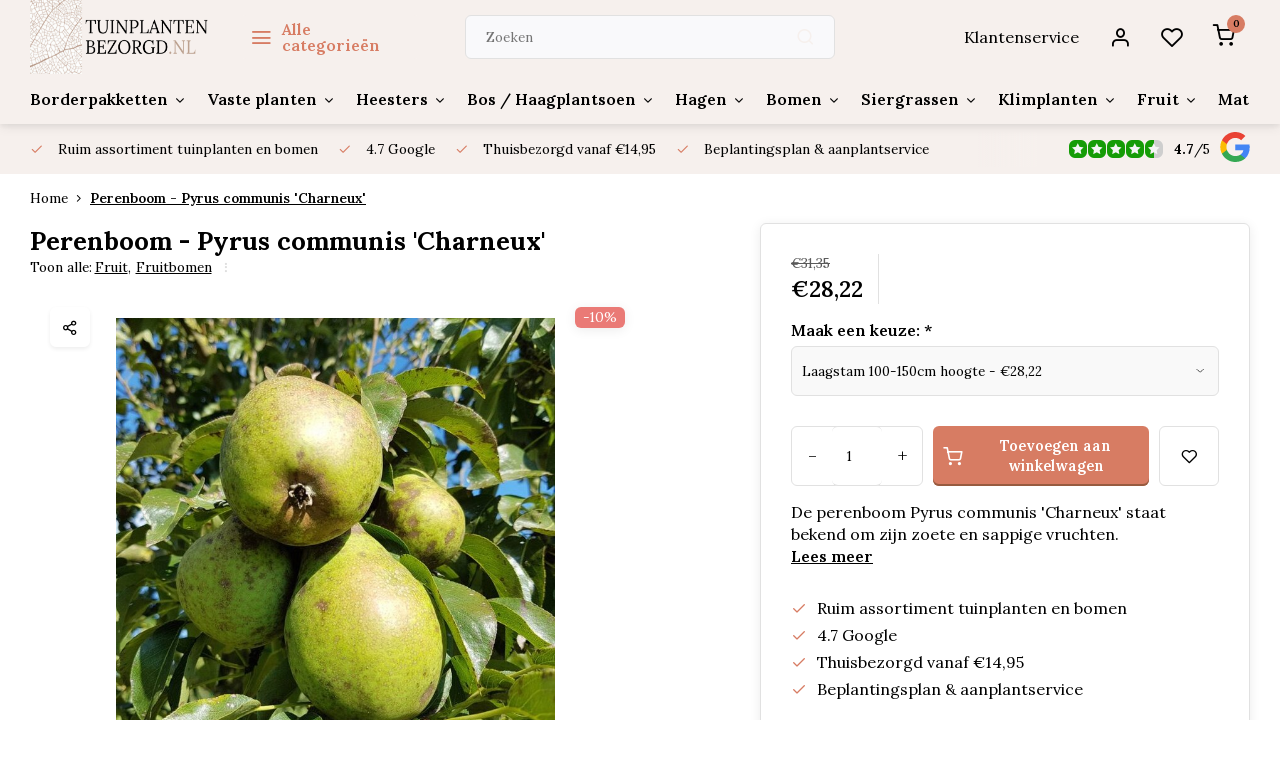

--- FILE ---
content_type: text/html;charset=utf-8
request_url: https://www.tuinplantenbezorgd.nl/perenboom-pyrus-communis-charneux.html
body_size: 29825
content:
<!DOCTYPE html><html lang="nl"><head><meta charset="utf-8"/><!-- [START] 'blocks/head.rain' --><!--

  (c) 2008-2026 Lightspeed Netherlands B.V.
  http://www.lightspeedhq.com
  Generated: 19-01-2026 @ 19:21:17

--><link rel="canonical" href="https://www.tuinplantenbezorgd.nl/perenboom-pyrus-communis-charneux.html"/><link rel="alternate" href="https://www.tuinplantenbezorgd.nl/index.rss" type="application/rss+xml" title="Nieuwe producten"/><link href="https://cdn.webshopapp.com/assets/cookielaw.css?2025-02-20" rel="stylesheet" type="text/css"/><meta name="robots" content="noodp,noydir"/><meta name="google-site-verification" content="google-site-verification=nWJU9K1an16BNF-XCESNWbxfIHFKLqV7W6AQfj6UMjY"/><meta name="google-site-verification" content="fbq(&#039;track&#039;"/><meta name="google-site-verification" content="&#039;ViewContent&#039;"/><meta name="google-site-verification" content="{"/><meta name="google-site-verification" content="content_ids: [&#039;123&#039;]"/><meta name="google-site-verification" content="// &#039;REQUIRED&#039;: array of product IDs"/><meta name="google-site-verification" content="content_type: &#039;product&#039;"/><meta name="google-site-verification" content="// RECOMMENDED: Either product or product_group based on the content_ids or contents being passed."/><meta name="google-site-verification" content="});"/><meta property="og:url" content="https://www.tuinplantenbezorgd.nl/perenboom-pyrus-communis-charneux.html?source=facebook"/><meta property="og:site_name" content="Tuinplantenbezorgd.nl"/><meta property="og:title" content="Perenboom - Pyrus communis &#039;Charneux&#039; | Tuinplantenbezorgd.nl"/><meta property="og:description" content="Perenboom kopen? Bestel Pyrus communis &#039;Charneux&#039; bij Tuinplantenbezorgd.nl | Uw droomtuin van a-z geregeld? Vraag offerte aan!"/><meta property="og:image" content="https://cdn.webshopapp.com/shops/347790/files/427855613/perenboom-pyrus-communis-charneux.jpg"/><script><!-- Meta Pixel Code --><script>
!function(f,b,e,v,n,t,s)
{if(f.fbq)return;n=f.fbq=function(){n.callMethod?
n.callMethod.apply(n,arguments):n.queue.push(arguments)};
if(!f._fbq)f._fbq=n;n.push=n;n.loaded=!0;n.version='2.0';
n.queue=[];t=b.createElement(e);t.async=!0;
t.src=v;s=b.getElementsByTagName(e)[0];
s.parentNode.insertBefore(t,s)}(window, document,'script',
'https://connect.facebook.net/en_US/fbevents.js');
fbq('init', '200251563090543');
fbq('track', 'PageView');
</script><noscript><img height="1" width="1" style="display:none"
src="https://www.facebook.com/tr?id=200251563090543&ev=PageView&noscript=1"
/></noscript><!-- End Meta Pixel Code --></script><script>
(function(w,d,s,l,i){w[l]=w[l]||[];w[l].push({'gtm.start':
new Date().getTime(),event:'gtm.js'});var f=d.getElementsByTagName(s)[0],
j=d.createElement(s),dl=l!='dataLayer'?'&l='+l:'';j.async=true;j.src=
'https://www.googletagmanager.com/gtm.js?id='+i+dl;f.parentNode.insertBefore(j,f);
})(window,document,'script','dataLayer','GTM-PT3W84DM');
</script><script src="https://www.googletagmanager.com/gtag/js?id=AW-11124284010"></script><script>
window.dataLayer = window.dataLayer || [];
    function gtag(){dataLayer.push(arguments);}
    gtag('js', new Date());

    gtag('config', 'AW-11124284010');
</script><script>
// Script to set canonical URL for paginated pages
(function() {
        // Function to check if URL contains pagination
        function hasPageParam() {
                return window.location.pathname.includes('page');
        }

        // Function to get current full URL
        function getCurrentURL() {
                return window.location.href.split('#')[0]; // Remove hash if present
        }

        // Function to update or create canonical tag
        function updateCanonical() {
                if (!hasPageParam()) {
                      return; // Don't modify non-paginated pages
                }

                // Look for existing canonical tag
                let canonical = document.querySelector('link[rel="canonical"]');
                const currentURL = getCurrentURL();

                if (canonical) {
                      // Update existing canonical
                      canonical.setAttribute('href', currentURL);
                } else {
                      // Create new canonical if none exists
                      canonical = document.createElement('link');
                      canonical.setAttribute('rel', 'canonical');
                      canonical.setAttribute('href', currentURL);
                      document.head.appendChild(canonical);
                }
        }

        // Run when DOM is ready
        if (document.readyState === 'loading') {
                document.addEventListener('DOMContentLoaded', updateCanonical);
        } else {
                updateCanonical();
        }

        // Also handle dynamic navigation (if applicable)
        window.addEventListener('popstate', updateCanonical);
})();
</script><script>
// Script to modify NewsArticle schema to BlogPosting
(function() {
        function modifySchemaType() {
                // Find all script tags with type application/ld+json
                const schemaTags = document.querySelectorAll('script[type="application/ld+json"]');

                schemaTags.forEach(tag => {
                      try {
                          // Parse the JSON content
                          let schema = JSON.parse(tag.textContent);

                          // Function to recursively modify the schema
                          function modifyNewsArticle(obj) {
                              if (typeof obj !== 'object' || obj === null) {
                                  return obj;
                              }

                              // If array, process each element
                              if (Array.isArray(obj)) {
                                  return obj.map(item => modifyNewsArticle(item));
                              }

                              // Check and modify @type
                              if (obj['@type'] === 'NewsArticle') {
                                  obj['@type'] = 'BlogPosting';
                              }

                              // Process all nested objects
                              for (let key in obj) {
                                  if (obj.hasOwnProperty(key)) {
                                      obj[key] = modifyNewsArticle(obj[key]);
                                  }
                              }

                              return obj;
                          }

                          // Modify the schema
                          schema = modifyNewsArticle(schema);

                          // Update the tag content
                          tag.textContent = JSON.stringify(schema, null, 2);

                      } catch (error) {
                          console.warn('Error processing schema:', error);
                      }
                });
        }

        // Run when DOM is ready
        if (document.readyState === 'loading') {
                document.addEventListener('DOMContentLoaded', modifySchemaType);
        } else {
                modifySchemaType();
        }
})();
</script><script>
// Meta Title Replace
document.addEventListener('DOMContentLoaded', function() {
        function fixTitle() {
                var title = document.title;
                
                // First handle duplicate if exists
                if (title.includes('| Tuinplantenbezorgd.nl - Tuinplantenbezorgd.nl')) {
                      title = title.replace(' - Tuinplantenbezorgd.nl', '');
                      document.title = title;
                      
                      // Update og:title if it exists
                      var ogTitle = document.querySelector('meta[property="og:title"]');
                      if (ogTitle) {
                          ogTitle.setAttribute('content', title);
                      }
                      console.log('Removed duplicate company name:', title);
                      return; // Exit after fixing duplicate
                }
                
                // If no duplicate, only remove company name if title is too long
                if (title.length > 60 && title.includes('- Tuinplantenbezorgd.nl')) {
                      title = title.replace(' - Tuinplantenbezorgd.nl', '');
                      document.title = title;
                      
                      // Update og:title if it exists
                      var ogTitle = document.querySelector('meta[property="og:title"]');
                      if (ogTitle) {
                          ogTitle.setAttribute('content', title);
                      }
                      console.log('Removed company name due to length:', title);
                }
        }

        // Run the fix
        fixTitle();
});

// Also try immediately
(function() {
        var title = document.title;
        
        // First handle duplicate if exists
        if (title.includes('| Tuinplantenbezorgd.nl - Tuinplantenbezorgd.nl')) {
                title = title.replace(' - Tuinplantenbezorgd.nl', '');
                document.title = title;
                
                // Update og:title if it exists
                var ogTitle = document.querySelector('meta[property="og:title"]');
                if (ogTitle) {
                      ogTitle.setAttribute('content', title);
                }
                console.log('Removed duplicate company name immediately:', title);
                return; // Exit after fixing duplicate
        }
        
        // If no duplicate, only remove company name if title is too long
        if (title.length > 60 && title.includes('- Tuinplantenbezorgd.nl')) {
                title = title.replace(' - Tuinplantenbezorgd.nl', '');
                document.title = title;
                
                // Update og:title if it exists
                var ogTitle = document.querySelector('meta[property="og:title"]');
                if (ogTitle) {
                      ogTitle.setAttribute('content', title);
                }
                console.log('Removed company name due to length immediately:', title);
        }
})();
</script><script>
// SD ItemList
document.addEventListener('DOMContentLoaded', function() {
        // Find all product links within the products grid
        const productLinks = document.querySelectorAll('.products-area .item .item-name');
        
        if (productLinks.length > 0) {
                // Create the schema
                const schema = {
                      "@context": "https://schema.org",
                      "@type": "ItemList",
                      "itemListElement": []
                };
                
                // Add each product to the schema
                productLinks.forEach((link, index) => {
                      schema.itemListElement.push({
                          "@type": "ListItem",
                          "position": index + 1,
                          "url": link.href
                      });
                });
                
                // Create and inject the script tag
                const script = document.createElement('script');
                script.type = 'application/ld+json';
                script.textContent = JSON.stringify(schema, null, 2);
                document.head.appendChild(script);
                
                console.log('Generated ItemList schema with', productLinks.length, 'products');
        }
});
</script><script>
// AggregateRating
document.addEventListener('DOMContentLoaded', function() {
        // Zoek alle script tags met type application/ld+json
        var scripts = document.querySelectorAll('script[type="application/ld+json"]');
        
        scripts.forEach(function(script) {
                try {
                      var data = JSON.parse(script.textContent);
                      
                      // Controleer of het een array is en of het eerste object een aggregateRating heeft
                      if (Array.isArray(data) && data[0] && data[0].aggregateRating) {
                          // Vervang de aggregateRating en voeg reviews toe
                          data[0].aggregateRating = {
                              "@type": "AggregateRating",
                              "ratingValue": "4.7",
                              "bestRating": "5",
                              "worstRating": "1",
                              "ratingCount": "43",
                              "reviewCount": "43"
                          };
                          
                          data[0].review = [
                              {
                                  "@type": "Review",
                                  "author": {
                                      "@type": "Person",
                                      "name": "Jan van Drooge"
                                  },
                                  "datePublished": "2024-05-17",
                                  "reviewBody": "Zoals altijd weer zeer tevreden over het plantgoed. Ik haal het meestal op, omdat ik er toch langsrij na het werk, maar bij grotere aantallen / formaten wordt het net zo goed bezorgd!",
                                  "reviewRating": {
                                      "@type": "Rating",
                                      "ratingValue": "5",
                                      "bestRating": "5",
                                      "worstRating": "1"
                                  }
                              },
                              {
                                  "@type": "Review",
                                  "author": {
                                      "@type": "Person",
                                      "name": "Frans Kornaat"
                                  },
                                  "datePublished": "2024-11-17",
                                  "reviewBody": "Zeer goede service, mooie planten en voor een hele scherpe prijs. Wordt keurig verpakt en volgens afspraak geleverd. Zeer zeker aan te bevelen!",
                                  "reviewRating": {
                                      "@type": "Rating",
                                      "ratingValue": "5",
                                      "bestRating": "5",
                                      "worstRating": "1"
                                  }
                              },
                              {
                                  "@type": "Review",
                                  "author": {
                                      "@type": "Person",
                                      "name": "Claudia Aelmans"
                                  },
                                  "datePublished": "2025-01-17",
                                  "reviewBody": "Goed bedrijf. Fijne info en planten zijn mooi",
                                  "reviewRating": {
                                      "@type": "Rating",
                                      "ratingValue": "5",
                                      "bestRating": "5",
                                      "worstRating": "1"
                                  }
                              }
                          ];
                          
                          // Update de script tag met de nieuwe data
                          script.textContent = JSON.stringify(data, null, 2);
                      }
                } catch (e) {
                      console.error('Error parsing JSON-LD:', e);
                }
        });
});
</script><script>
// Adding OG Data
(function() {
        // Verbeterde functie om beter onderscheid te maken tussen paginatypes
        function detectPageType() {
                var path = window.location.pathname;
                
                // Check of het een gepagineerde PLP pagina is (zoals /page3.html)
                var isPaginatedPlp = path.match(/\/page\d+\.html$/i) !== null;
                
                // Als het een gepagineerde PLP is, behandel het als een normale PLP (geen product)
                if (isPaginatedPlp) {
                      return {
                          isProduct: false,
                          isPlp: true
                      };
                }
                
                // Check of het een productdetailpagina is (eindigt op .html maar is geen gepagineerde pagina)
                var isProductDetailPage = path.endsWith('.html') && 
                                           !path.includes('/blog/') && 
                                           !path.includes('/service/');
                
                return {
                      isProduct: isProductDetailPage,
                      isPlp: !isProductDetailPage && (
                          document.querySelector('.page-container.collection') !== null || 
                          document.querySelector('.products-area') !== null
                      )
                };
        }
        
        // Haal het paginatype op
        var pageType = detectPageType();
        var isProduct = pageType.isProduct;
        var isPlp = pageType.isPlp;
        
        // 1. Stel og:type in op basis van paginatype
        var ogType = document.querySelector('meta[property="og:type"]');
        if (!ogType) {
                ogType = document.createElement('meta');
                ogType.setAttribute('property', 'og:type');
                ogType.setAttribute('content', isProduct ? 'product' : 'website');
                document.head.appendChild(ogType);
        } else {
                ogType.setAttribute('content', isProduct ? 'product' : 'website');
        }
        
        // 2. Fix og:url, gebruik huidige URL voor gepagineerde pagina's, canonical voor de rest
        var path = window.location.pathname;
        var isPaginatedPage = path.match(/\/page\d+\.html$/i) !== null;
        
        // Bepaal de juiste URL om te gebruiken
        var urlToUse;
        
        if (isPaginatedPage) {
                // Voor gepagineerde pagina's, gebruik de actuele URL
                urlToUse = window.location.href;
        } else {
                // Voor andere pagina's, gebruik de canonical URL indien beschikbaar
                var canonical = document.querySelector('link[rel="canonical"]');
                urlToUse = canonical ? canonical.getAttribute('href') : window.location.href;
        }
        
        // Update of voeg de og:url meta tag toe
        var ogUrl = document.querySelector('meta[property="og:url"]');
        if (ogUrl) {
                ogUrl.setAttribute('content', urlToUse);
        } else {
                ogUrl = document.createElement('meta');
                ogUrl.setAttribute('property', 'og:url');
                ogUrl.setAttribute('content', urlToUse);
                document.head.appendChild(ogUrl);
        }
        
        console.log('[OG Fix] og:url ingesteld op: ' + urlToUse);
        
        // 3. Fix og:image alleen voor niet-productpagina's wanneer deze ontbreekt
        if (!isProduct) {
                var ogImage = document.querySelector('meta[property="og:image"]');
                var hasValidOgImage = ogImage && ogImage.getAttribute('content') && ogImage.getAttribute('content').trim() !== '';
                
                if (!hasValidOgImage) {
                      // Wacht tot de DOM geladen is om elementen te kunnen vinden
                      document.addEventListener('DOMContentLoaded', function() {
                          var imgSrc = findFirstImage();
                          if (imgSrc) {
                              setOgImage(imgSrc, ogImage);
                          } else {
                              console.log('[OG Fix] Geen geschikte afbeelding gevonden voor og:image (DOMContentLoaded)');
                          }
                      });
                      
                      // Probeer ook direct voor sneller resultaat (zonder te wachten op DOMContentLoaded)
                      var imgSrc = findFirstImage();
                      if (imgSrc) {
                          setOgImage(imgSrc, ogImage);
                      }
                }
        }
        
        // Helper functie om og:image in te stellen
        function setOgImage(imgSrc, ogImage) {
                // Controleer of het een relatieve URL is en maak absoluut indien nodig
                if (!imgSrc.match(/^https?:\/\//i)) {
                      var baseUrl = window.location.protocol + '//' + window.location.host;
                      imgSrc = imgSrc.startsWith('/') ? baseUrl + imgSrc : baseUrl + '/' + imgSrc;
                }
                
                // Vervang thumbnail afmetingen door grotere afmetingen indien mogelijk
                imgSrc = imgSrc.replace(/\/\d+x\d+x\d+\//, '/1200x1200x2/');
                
                if (ogImage) {
                      ogImage.setAttribute('content', imgSrc);
                } else {
                      ogImage = document.createElement('meta');
                      ogImage.setAttribute('property', 'og:image');
                      ogImage.setAttribute('content', imgSrc);
                      document.head.appendChild(ogImage);
                }
                
                console.log('[OG Fix] og:image ingesteld op: ' + imgSrc);
        }
        
        // Functie om de eerste bruikbare afbeelding te vinden op een pagina
        function findFirstImage() {
                // Detecteren of het een catalog pagina is met subcategorieën
                var isCatalogPage = document.querySelector('.page-container.catalog') !== null || 
                                       document.querySelector('.category-area') !== null;
                
                // We gebruiken hier de al gedetecteerde isPlp variabele
                
                if (isCatalogPage) {
                      // Zoek de eerste afbeelding in een subcategorie banner
                      return findFirstCategoryImage();
                } else if (isPlp) {
                      // Zoek de eerste product afbeelding
                      return findFirstProductImage();
                }
                
                // Fallback: probeer beide methoden als automatische detectie niet werkt
                var imgSrc = findFirstCategoryImage() || findFirstProductImage();
                return imgSrc;
        }
        
        // Functie om de eerste subcategorie afbeelding te vinden
        function findFirstCategoryImage() {
                // Verschillende mogelijke selectors voor subcategorie afbeeldingen
                var selectors = [
                      // Typische subcategorie banners
                      '.category-area .banner img[src]:not([src*="blank.gif"])',
                      '.banner img[src]:not([src*="blank.gif"])',
                      '.category img[src]:not([src*="blank.gif"])',
                      
                      // Fallback voor andere structuren
                      '.catalog-item img[src]:not([src*="blank.gif"])',
                      '.category-grid img[src]:not([src*="blank.gif"])',
                      '.category-list img[src]:not([src*="blank.gif"])'
                ];
                
                // Probeer elke selector tot we een geldige afbeelding vinden
                for (var i = 0; i < selectors.length; i++) {
                      var img = document.querySelector(selectors[i]);
                      if (img && img.getAttribute('src') && !isLazyLoadingPlaceholder(img)) {
                          return img.getAttribute('src');
                      }
                }
                
                // Geen afbeelding gevonden met de basisselectors, probeer data-src attributen
                var lazyImg = document.querySelector('.category-area img[data-src]:not([data-src*="blank.gif"])');
                if (lazyImg && lazyImg.getAttribute('data-src')) {
                      return lazyImg.getAttribute('data-src');
                }
                
                return null;
        }
        
        // Functie om de eerste productafbeelding te vinden
        function findFirstProductImage() {
                // Vind het eerste productitem in de lijst
                var firstItem = document.querySelector('.products-area .item.is_grid');
                if (!firstItem) return null;
                
                // 1. Probeer eerst de s-img (primaire) afbeelding binnen het eerste item
                var sImg = firstItem.querySelector('.s-img img');
                if (sImg && sImg.getAttribute('src') && !isLazyLoadingPlaceholder(sImg)) {
                      return sImg.getAttribute('src');
                }
                
                // 2. Probeer daarna de m-img afbeelding binnen picture element
                var mImgInPicture = firstItem.querySelector('.m-img picture img');
                if (mImgInPicture && mImgInPicture.getAttribute('src') && !isLazyLoadingPlaceholder(mImgInPicture)) {
                      return mImgInPicture.getAttribute('src');
                }
                
                // 3. Probeer direct m-img afbeelding
                var mImg = firstItem.querySelector('.m-img img');
                if (mImg && mImg.getAttribute('src') && !isLazyLoadingPlaceholder(mImg)) {
                      return mImg.getAttribute('src');
                }
                
                // 4. Probeer data-src attribuut voor lazy-loaded afbeeldingen die nog niet geladen zijn
                var lazyImg = firstItem.querySelector('img[data-src]');
                if (lazyImg && lazyImg.getAttribute('data-src') && !lazyImg.getAttribute('data-src').includes('blank.gif')) {
                      return lazyImg.getAttribute('data-src');
                }
                
                // 5. Als laatste optie, doorzoek alle img elementen in het eerste item
                var allImages = firstItem.querySelectorAll('img');
                for (var i = 0; i < allImages.length; i++) {
                      if (allImages[i].getAttribute('src') && !isLazyLoadingPlaceholder(allImages[i])) {
                          return allImages[i].getAttribute('src');
                      }
                }
                
                return null;
        }
        
        // Controleren of een afbeelding een lazy-loading placeholder is
        function isLazyLoadingPlaceholder(imgElement) {
                if (!imgElement || !imgElement.getAttribute('src')) return true;
                
                var src = imgElement.getAttribute('src');
                
                // Controleer verschillende vormen van placeholders
                return src.includes('blank.gif') || 
                         src.includes('placeholder') || 
                         src.includes('loading.gif') || 
                         src.endsWith('transparent.png') ||
                         src.includes('assets/blank.gif');
        }
        
        console.log('[OG Fix] Pagina gedetecteerd als: ' + (isProduct ? 'product' : (isPlp ? 'product listing' : 'website')));
})();
</script><script>
// Script to set structured data for PLP's
(function() {
        // Flag to track if the script has run
        let hasRun = false;
        
        // Function to initialize structured data
        function initStructuredData() {
                // Prevent running multiple times
                if (hasRun) return;
                hasRun = true;
                
                // Skip product detail pages (ends with .html but doesn't contain 'page')
                if (window.location.pathname.endsWith('.html') && !window.location.pathname.includes('/page')) return;

                // Skip home page
                if (window.location.pathname === '/') return;

                // Detect if it's a catalog listing page
                const isCatalogPage = document.querySelector('.page-container.catalog') !== null;

                // Detect if it's a product listing page
                const isProductListingPage = document.querySelector('.page-container.collection') !== null;

                // Find existing LD+JSON scripts
                const existingLdJsonScripts = document.querySelectorAll('script[type="application/ld+json"]');
                const lastExistingScript = existingLdJsonScripts.length > 0 ? 
                      existingLdJsonScripts[existingLdJsonScripts.length - 1] : null;

                // Handle Catalog Pages
                if (isCatalogPage) {
                      const catalogElements = document.querySelectorAll('.category-area .banner');
                      if (catalogElements.length === 0) return;

                      const pageTitle = document.querySelector('.collection-title h1')?.textContent || 'Catalog Listing';
                      const pageUrl = window.location.href;
                      const pageDescription = document.querySelector('.at-bottom.cat-description .content')?.textContent || pageTitle;
                      const numberOfSubcategories = catalogElements.length;

                      const catalogSchema = {
                          "@context": "https://schema.org",
                          "@type": "WebPage",
                          "name": pageTitle,
                          "description": pageDescription,
                          "url": pageUrl,
                          "mainEntity": {
                              "@type": "WebPageElement",
                              "name": "Subcategory Listing",
                              "description": `Subcategories for ${pageTitle}`,
                              "numberOfSubcategories": numberOfSubcategories
                          }
                      };

                      addSchemaToPage(catalogSchema, lastExistingScript);
                } 
                // Handle Product Listing Pages
                else if (isProductListingPage) {
                      const productElements = document.querySelectorAll('.products-area .item');
                      if (productElements.length === 0) return;

                      const pageTitle = document.querySelector('.collection-title h1')?.textContent || 'Product Collectie';
                      const pageUrl = window.location.href;

                      // Create Product Collection Schema
                      const productCollectionSchema = {
                          "@context": "https://schema.org",
                          "@type": "ProductCollection",
                          "name": pageTitle,
                          "description": document.querySelector('.collection-content .description')?.textContent || pageTitle,
                          "url": pageUrl
                      };

                      // Add collection schema
                      addSchemaToPage(productCollectionSchema, lastExistingScript);

                      // Create Product Schemas - with improved image and URL handling
                      const productSchemas = Array.from(productElements).map(productEl => {
                          const productHandle = productEl.dataset.handle;
                          if (!productHandle) return null;

                          // Extract data from the item
                          const productName = productEl.querySelector('.item-name')?.textContent || '';
                          
                          // Improved image extraction
                          let imageUrl = extractProductImage(productEl);
                          
                          // Improved price extraction
                          const priceElement = productEl.querySelector('.item-price span[class^="reg_p"]');
                          const priceText = priceElement ? priceElement.textContent.replace('...', '').trim() : '';
                          const price = parseFloat(priceText.replace('€', '').replace(',', '.')) || 0;

                          // Create correct product URL from handle (fixing the duplication bug)
                          const productUrl = createProductUrl(productHandle);

                          // Only return valid products with images
                          if (!productName || !imageUrl) return null;

                          return {
                              "@context": "https://schema.org",
                              "@type": "Product",
                              "name": productName,
                              "image": imageUrl,
                              "description": `Koop ${productName} bij Tuinplantenbezorgd.nl!`,
                              "offers": {
                                  "@type": "Offer",
                                  "priceCurrency": "EUR",
                                  "price": price,
                                  "availability": "https://schema.org/InStock",
                                  "url": productUrl
                              }
                          };
                      }).filter(Boolean);

                      // Add products schema
                      if (productSchemas.length > 0) {
                          addSchemaToPage(productSchemas, lastExistingScript);
                      }
                }
        }

        // Helper function to extract product image with improved reliability
        function extractProductImage(productEl) {
                // Try to get image from different possible sources
                const imgElement = productEl.querySelector('.item-image-container img');
                if (!imgElement) return '';
                
                // First check data-srcset (higher quality images)
                if (imgElement.dataset.srcset) {
                      const srcsetUrls = imgElement.dataset.srcset.split(',')
                          .map(src => src.trim().split(' ')[0])
                          .filter(src => src && !src.includes('blank.gif'));
                      
                      if (srcsetUrls.length > 0) {
                          // Get the largest image (usually the last one)
                          return cleanImageUrl(srcsetUrls[srcsetUrls.length - 1]);
                      }
                }
                
                // Then check data-src (lazy loading pattern)
                if (imgElement.dataset.src && !imgElement.dataset.src.includes('blank.gif')) {
                      return cleanImageUrl(imgElement.dataset.src);
                }
                
                // Fallback to src attribute
                if (imgElement.src && !imgElement.src.includes('blank.gif')) {
                      return cleanImageUrl(imgElement.src);
                }
                
                return '';
        }
        
        // Helper function to clean image URLs
        function cleanImageUrl(url) {
                if (!url) return '';
                
                // Remove size constraints from URL
                return url.replace(/\/\d+x\d+x\d+\//, '/');
        }
        
        // Helper function to create correct product URLs
        function createProductUrl(handle) {
                // Check if handle is already a full URL
                if (handle.startsWith('http')) {
                      return handle;
                }
                
                // Make sure the handle starts with a slash
                if (!handle.startsWith('/')) {
                      handle = '/' + handle;
                }
                
                // Create the URL using window.location.origin to avoid duplication
                return window.location.origin + handle;
        }
        
        // Helper function to add schema to the page
        function addSchemaToPage(schemaData, referenceNode) {
                const scriptTag = document.createElement('script');
                scriptTag.type = 'application/ld+json';
                scriptTag.textContent = JSON.stringify(schemaData);
                
                if (referenceNode && referenceNode.parentNode) {
                      referenceNode.parentNode.insertBefore(scriptTag, referenceNode.nextSibling);
                } else {
                      document.head.appendChild(scriptTag);
                }
        }

        // We'll prioritize the window.load event for more reliable image data
        window.addEventListener('load', initStructuredData);
        
        // But also run on DOMContentLoaded as a fallback, the hasRun flag will prevent duplication
        document.addEventListener('DOMContentLoaded', initStructuredData);
})();
</script><script>
// Adding Hreflang
document.addEventListener('DOMContentLoaded', function() {
        // Current page URL
        const currentUrl = window.location.href;
        
        // Create the Dutch hreflang element
        const nlHreflangTag = document.createElement('link');
        nlHreflangTag.rel = 'alternate';
        nlHreflangTag.hreflang = 'nl';
        nlHreflangTag.href = currentUrl;
        
        // Create the x-default hreflang element (also pointing to Dutch version)
        const xDefaultHreflangTag = document.createElement('link');
        xDefaultHreflangTag.rel = 'alternate';
        xDefaultHreflangTag.hreflang = 'x-default';
        xDefaultHreflangTag.href = currentUrl;
        
        // Add both to the head section
        document.head.appendChild(nlHreflangTag);
        document.head.appendChild(xDefaultHreflangTag);
});
</script><!--[if lt IE 9]><script src="https://cdn.webshopapp.com/assets/html5shiv.js?2025-02-20"></script><![endif]--><!-- [END] 'blocks/head.rain' --><script>
(function(w,d,s,l,i){w[l]=w[l]||[];w[l].push({'gtm.start':
new Date().getTime(),event:'gtm.js'});var f=d.getElementsByTagName(s)[0],
j=d.createElement(s),dl=l!='dataLayer'?'&l='+l:'';j.async=true;j.src=
'https://www.googletagmanager.com/gtm.js?id='+i+dl;f.parentNode.insertBefore(j,f);
})(window,document,'script','dataLayer','G-E6X342XDYZ');
</script><script>
   window.dataLayer = window.dataLayer || [];
   window.dataLayer.push({
     "event": "view_item",
     "ecommerce": {
      	"items": [{
          "item_id": "142963265",
          "item_id2": "282319265",
          "item_name": "Perenboom - Pyrus communis &#039;Charneux&#039;",
          "item_name2": "Perenboom - Pyrus communis &#039;Charneux&#039; | Tuinplantenbezorgd.nl",
          "item_brand": "",
          "item_variant": "Laagstam 100-150cm hoogte",
                    "price": '28.22',
                    "quantity": 1,
          "item_category": ""
  			}]
     }
   })
  </script><script type="text/javascript">  
  
  document.addEventListener('DOMContentLoaded', function () {
    
    $(document).on('click', '#product_configure_form button[type="submit"]', function (e) {
      if ($(this).hasClass('initial-call')) {
      	return false;
      }
      e.preventDefault();
      
      let productId = $('#product_configure_form').data('ga-id');
      let productTitle = $('#product_configure_form').data('ga-title');
      let productVariant = $(document).find('.variant_blocks .spo-list .spo-active').data('ga-variant');
      let productPrice = $('#product_configure_form').data('ga-price');
      let productQuantity = $('#product_configure_form').find('[name="quantity"]').val();
      let productCategory = $('#product_configure_form').data('ga-category');
      let totalPrice = (parseFloat(productPrice) * parseInt(productQuantity)).toFixed(2);

      
      window.dataLayer = window.dataLayer || [];
      window.dataLayer.push({
        'event': 'add_to_cart',
        'ecommerce': {
            'currency': 'eur',
            'value': totalPrice,
            'items': [{
              'item_id': productId,
              'item_name': productTitle,
              'item_variant': productTitle,
              'item_category': productCategory,
              'price': productPrice,
              'quantity': productQuantity
            }]
        }
      });
			$(this).addClass('initial-call');
    });
  });
</script><meta http-equiv="X-UA-Compatible" content="IE=edge" /><title>Perenboom - Pyrus communis &#039;Charneux&#039; | Tuinplantenbezorgd.nl - Tuinplantenbezorgd.nl</title><meta name="description" content="Perenboom kopen? Bestel Pyrus communis &#039;Charneux&#039; bij Tuinplantenbezorgd.nl | Uw droomtuin van a-z geregeld? Vraag offerte aan!"><meta name="keywords" content="Perenboom, -, Pyrus, communis, &#039;Charneux&#039;, Tuinplanten, schaduwplanten, vaste planten, borderpakketten, tuinadvies, tuintips, tuinaanleg, heesters, siergrassen, online besteld"><meta name="MobileOptimized" content="320"><meta name="HandheldFriendly" content="true"><meta name="viewport" content="width=device-width, initial-scale=1, initial-scale=1, minimum-scale=1, maximum-scale=1, user-scalable=no"><meta name="author" content="https://www.webdinge.nl/"><link rel="preload" href="https://fonts.googleapis.com/css2?family=Lora:wght@700&amp;family=Lora:wght@400;600;700;800;900&display=swap" as="style"><link rel="preconnect" href="https://fonts.googleapis.com"><link rel="preconnect" href="https://fonts.gstatic.com" crossorigin><link rel="dns-prefetch" href="https://fonts.googleapis.com"><link rel="dns-prefetch" href="https://fonts.gstatic.com" crossorigin><link href='https://fonts.googleapis.com/css2?family=Lora:wght@700&amp;family=Lora:wght@400;600;700;800;900&display=swap' rel='stylesheet'><script>
    window.CT = {
        shopId: 347790,
      	currency: 'eur',
        b2b: 0,
        knowledgebank: {
            limit: 200,
            highlight: true,
            query: ''
        },
          product_search: {
          	enabled: 0
          }
    }
</script><link rel="preconnect" href="//cdn.webshopapp.com/" crossorigin><link rel="dns-prefetch" href="//cdn.webshopapp.com/"><link rel="preload" as="style" href="https://cdn.webshopapp.com/shops/347790/themes/184432/assets/department-v3-functions.css?20260117150642"><link rel="preload" as="style" href="https://cdn.webshopapp.com/shops/347790/themes/184432/assets/theme-department-v3.css?20260117150642"><link rel="preload" as="script" href="https://cdn.webshopapp.com/shops/347790/themes/184432/assets/department-v3-functions.js?20260117150642"><link rel="preload" as="script" href="https://cdn.webshopapp.com/shops/347790/themes/184432/assets/theme-department-v3.js?20260117150642"><link rel="preload" href="https://cdn.webshopapp.com/shops/347790/themes/184432/v/2763472/assets/slide1-mobile-image.png?20251124143217" as="image" media="(max-width: 752.99px)"><link rel="preload" href="https://cdn.webshopapp.com/shops/347790/themes/184432/v/2763471/assets/slide1-tablet-image.png?20251124141854" as="image" media="(min-width: 753px) and (max-width: 991.99px)"><link rel="preload" href="https://cdn.webshopapp.com/shops/347790/themes/184432/v/2763452/assets/slide1-image.png?20251124141839" as="image" media="(min-width: 992px)"><link rel="shortcut icon" href="https://cdn.webshopapp.com/shops/347790/themes/184432/v/2030333/assets/favicon.ico?20250217153044" type="image/x-icon" /><link rel="stylesheet" href="https://cdn.webshopapp.com/shops/347790/themes/184432/assets/department-v3-functions.css?20260117150642" /><link rel="stylesheet" href="https://cdn.webshopapp.com/shops/347790/themes/184432/assets/theme-department-v3.css?20260117150642" /><script src="https://cdn.webshopapp.com/shops/347790/themes/184432/assets/jquery-3-5-1-min.js?20260117150642"></script><script>window.WEBP_ENABLED = 0</script><script>
 window.lazySizesConfig = window.lazySizesConfig || {};
 window.lazySizesConfig.lazyClass = 'lazy';
 window.lazySizesConfig.customMedia = {
    '--small': '(max-width: 752.99px)', //mob
    '--medium': '(min-width: 753px) and (max-width: 991.99px)', // tab
    '--large': '(min-width: 992px)'
 };
 document.addEventListener('lazybeforeunveil', function(e){
    var bg = e.target.getAttribute('data-bg');
    if(bg){
        e.target.style.backgroundImage = 'url(' + bg + ')';
    }
 });
</script><script type="application/ld+json">
[
  {
    "@context": "https://schema.org/",
    "@type": "Organization",
    "url": "https://www.tuinplantenbezorgd.nl/",
    "name": "Tuinplanten en bomen kopen? Bezorgd tot in uw tuin!",
    "legalName": "Tuinplantenbezorgd.nl",
    "description": "Perenboom kopen? Bestel Pyrus communis &#039;Charneux&#039; bij Tuinplantenbezorgd.nl | Uw droomtuin van a-z geregeld? Vraag offerte aan!",
    "logo": "https://cdn.webshopapp.com/shops/347790/themes/184432/v/1994311/assets/logo.png?20250217153044",
    "image": "https://cdn.webshopapp.com/shops/347790/themes/184432/v/2763452/assets/slide1-image.png?20251124141839",
    "contactPoint": {
      "@type": "ContactPoint",
      "contactType": "Customer service",
      "telephone": ""
    },
    "address": {
      "@type": "PostalAddress",
      "streetAddress": "Lochemseweg 74",
      "addressLocality": "Joppe",
      "postalCode": "7215 RC",
      "addressCountry": "Nederland"
    }
    ,
    "aggregateRating": {
        "@type": "AggregateRating",
        "bestRating": "5",
        "worstRating": "1",
        "ratingValue": "4.7",
        "reviewCount": "98",
        "url":"https://g.page/r/CYXOn_FEpRe7EBM/review"
    }
      }
  ,
  {
  "@context": "https://schema.org",
  "@type": "BreadcrumbList",
    "itemListElement": [{
      "@type": "ListItem",
      "position": 1,
      "name": "Home",
      "item": "https://www.tuinplantenbezorgd.nl/"
    },        {
      "@type": "ListItem",
      "position": 2,
      "name": "Perenboom - Pyrus communis &#039;Charneux&#039;",
      "item": "https://www.tuinplantenbezorgd.nl/perenboom-pyrus-communis-charneux.html"
    }         ]
  }
            ,
    {
      "@context": "https://schema.org/",
      "@type": "Product", 
      "name": "Perenboom - Pyrus communis &#039;Charneux&#039;",
      "url": "https://www.tuinplantenbezorgd.nl/perenboom-pyrus-communis-charneux.html",
      "productID": "142963265",
            "description": "De perenboom Pyrus communis &#039;Charneux&#039; staat bekend om zijn zoete en sappige vruchten.",      "image": [
            "https://cdn.webshopapp.com/shops/347790/files/427855613/1500x1500x2/perenboom-pyrus-communis-charneux.jpg"            ],
            "mpn": "Pyrus communis &#039;Charneux&#039;",            "offers": {
        "@type": "Offer",
        "price": "28.22",
        "url": "https://www.tuinplantenbezorgd.nl/perenboom-pyrus-communis-charneux.html",
        "priceValidUntil": "2027-01-19",
        "priceCurrency": "EUR",
                "availability": "https://schema.org/InStock",
        "inventoryLevel": "0"
              }
          }
      ]
</script><style>.kiyoh-shop-snippets {	display: none !important;}</style></head><body><div class="main-container end-lines"><header id="header"><div class="inner-head flex1"><div class="header flex flex-align-center flex-between container"><div class="logo flex flex-align-center with-bg square "><a href="https://www.tuinplantenbezorgd.nl/" title="Tuinplantenbezorgd.nl" ><img src="https://cdn.webshopapp.com/shops/347790/themes/184432/v/2022350/assets/mobile-logo.png?20250217153044" alt="Tuinplantenbezorgd.nl"width="150" height="150"  class="visible-mobile visible-tablet" /><img src="https://cdn.webshopapp.com/shops/347790/themes/184432/v/1994311/assets/logo.png?20250217153044" alt="Tuinplantenbezorgd.nl" width="150" height="150" class="visible-desktop"/></a><a class=" all-cats btn-hover open_side" data-mposition="left" data-menu="cat_menu" href="javascript:;"><i class="icon-menu"></i><span class="visible-desktop">Alle categorieën</span></a></div><div class="search search-desk flex1 visible-desktop"><form action="https://www.tuinplantenbezorgd.nl/search/" method="get"><div class="clearable-input flex"><input type="text" name="q" class="search-query" autocomplete="off" placeholder="Zoeken" value="" x-webkit-speech/><span class="clear-search" data-clear-input><i class="icon-x"></i>Wissen</span><button type="submit" class="btn"><i class="icon-search"></i></button></div></form><div class="autocomplete dropdown-menu" role="menu"><div class="products grid grid-3 container"></div><div class="notfound">Geen producten gevonden</div><div class="more container"><a class="btn btn1" href="#">Bekijk alle resultaten<span> (0)</span></a></div></div></div><div class="tools-wrap flex flex-align-center"><div class="tool service visible-desktop"><a class="flex flex-align-center btn-hover" href="https://www.tuinplantenbezorgd.nl/service/">Klantenservice</a></div><div class="tool myacc"><a class="flex flex-align-center btn-hover open_side" href="javascript:;" data-menu="acc_login" data-mposition="right"><i class="icon-user"></i></a></div><div class="tool wishlist"><a class="flex flex-align-center btn-hover open_side" href="javascript:;" data-menu="acc_login" data-mposition="right"><i class="icon-heart"></i></a></div><div class="tool mini-cart"><a href="javascript:;" class="flex flex-column flex-align-center btn-hover open_side" data-menu="cart" data-mposition="right"><span class="i-wrap"><span class="ccnt">0</span><i class="icon-shopping-cart"></i></span></a></div></div></div><nav id="menu" class="nav list-inline menu_style1 visible-desktop"><div class="container"><ul class="menu list-inline is_no-side limit_1000"><li class="item sub simple"><a href="https://www.tuinplantenbezorgd.nl/borderpakketten/" title="Borderpakketten">Borderpakketten<i class="hidden-tab-ls icon-chevron-down"></i></a><div class="dropdown-menu"><ul class="col col_1"><li><a class="flex flex-between flex-align-center" href="https://www.tuinplantenbezorgd.nl/borderpakketten/alle-borderpakketten/" title="Alle borderpakketten">Alle borderpakketten</a></li><li><a class="flex flex-between flex-align-center" href="https://www.tuinplantenbezorgd.nl/borderpakketten/kleuren-borderpakketten/" title="Kleuren borderpakketten">Kleuren borderpakketten</a></li><li><a class="flex flex-between flex-align-center" href="https://www.tuinplantenbezorgd.nl/borderpakketten/seizoensborderpakketten/" title="Seizoensborderpakketten">Seizoensborderpakketten</a></li><li><a class="flex flex-between flex-align-center" href="https://www.tuinplantenbezorgd.nl/borderpakketten/thema-borderpakketten/" title="Thema borderpakketten">Thema borderpakketten</a></li><li><a class="flex flex-between flex-align-center" href="https://www.tuinplantenbezorgd.nl/borderpakketten/standplaats-borderpakketten/" title="Standplaats borderpakketten">Standplaats borderpakketten</a></li><li><a class="flex flex-between flex-align-center" href="https://www.tuinplantenbezorgd.nl/borderpakketten/borderpakketten-met-eetbare-planten/" title="Borderpakketten met eetbare planten">Borderpakketten met eetbare planten</a></li><li><a class="flex flex-between flex-align-center" href="https://www.tuinplantenbezorgd.nl/borderpakketten/onderhoudsvriendelijke-borderpakketten/" title="Onderhoudsvriendelijke borderpakketten">Onderhoudsvriendelijke borderpakketten</a></li><li><a class="flex flex-between flex-align-center" href="https://www.tuinplantenbezorgd.nl/borderpakketten/tuinhaag-plantenpakket/" title="Tuinhaag plantenpakket">Tuinhaag plantenpakket</a></li><li><a class="flex flex-between flex-align-center" href="https://www.tuinplantenbezorgd.nl/borderpakketten/bijen-en-vlindertuin-borderpakketten/" title="Bijen- en vlindertuin borderpakketten">Bijen- en vlindertuin borderpakketten</a></li></ul></div></li><li class="item sub simple"><a href="https://www.tuinplantenbezorgd.nl/vaste-planten/" title="Vaste planten">Vaste planten<i class="hidden-tab-ls icon-chevron-down"></i></a><div class="dropdown-menu"><ul class="col col_3"><li><a class="flex flex-between flex-align-center" href="https://www.tuinplantenbezorgd.nl/vaste-planten/alle-vaste-planten/" title="Alle vaste planten">Alle vaste planten</a></li><li><a class="flex flex-between flex-align-center" href="https://www.tuinplantenbezorgd.nl/vaste-planten/borderpakketten-vaste-planten/" title="Borderpakketten vaste planten">Borderpakketten vaste planten</a></li><li><a class="flex flex-between flex-align-center" href="https://www.tuinplantenbezorgd.nl/vaste-planten/wintergroene-vaste-planten-11867502/" title="Wintergroene vaste planten">Wintergroene vaste planten</a></li><li><a class="flex flex-between flex-align-center" href="https://www.tuinplantenbezorgd.nl/vaste-planten/bodembedekkers/" title="Bodembedekkers">Bodembedekkers</a></li><li><a class="flex flex-between flex-align-center" href="https://www.tuinplantenbezorgd.nl/vaste-planten/plantenmatten-van-bodembedekkers/" title="Plantenmatten van Bodembedekkers">Plantenmatten van Bodembedekkers</a></li><li><a class="flex flex-between flex-align-center" href="https://www.tuinplantenbezorgd.nl/vaste-planten/groenblijvende-bodembedekkers/" title="Groenblijvende bodembedekkers">Groenblijvende bodembedekkers</a></li><li><a class="flex flex-between flex-align-center" href="https://www.tuinplantenbezorgd.nl/vaste-planten/bijenplanten/" title="Bijenplanten">Bijenplanten</a></li><li><a class="flex flex-between flex-align-center" href="https://www.tuinplantenbezorgd.nl/vaste-planten/rotsplanten-11867510/" title="Rotsplanten">Rotsplanten</a></li><li><a class="flex flex-between flex-align-center" href="https://www.tuinplantenbezorgd.nl/vaste-planten/schaduwplanten/" title="Schaduwplanten">Schaduwplanten</a></li><li><a class="flex flex-between flex-align-center" href="https://www.tuinplantenbezorgd.nl/vaste-planten/kruidenplanten/" title="Kruidenplanten">Kruidenplanten</a></li><li><a class="flex flex-between flex-align-center" href="https://www.tuinplantenbezorgd.nl/vaste-planten/herfstbloeiers/" title="Herfstbloeiers">Herfstbloeiers</a></li><li><a class="flex flex-between flex-align-center" href="https://www.tuinplantenbezorgd.nl/vaste-planten/voorjaarsbloeiers/" title="Voorjaarsbloeiers">Voorjaarsbloeiers</a></li><li><a class="flex flex-between flex-align-center" href="https://www.tuinplantenbezorgd.nl/vaste-planten/zomerbloeiers-11867495/" title="Zomerbloeiers">Zomerbloeiers</a></li><li><a class="flex flex-between flex-align-center" href="https://www.tuinplantenbezorgd.nl/vaste-planten/oeverplanten/" title="Oeverplanten">Oeverplanten</a></li><li><a class="flex flex-between flex-align-center" href="https://www.tuinplantenbezorgd.nl/vaste-planten/varens/" title="Varens">Varens</a></li><li><a class="flex flex-between flex-align-center" href="https://www.tuinplantenbezorgd.nl/vaste-planten/zaden/" title="Zaden">Zaden</a></li><li><a class="flex flex-between flex-align-center" href="https://www.tuinplantenbezorgd.nl/vaste-planten/stokroos-alcea/" title="Stokroos (Alcea)">Stokroos (Alcea)</a></li><li><a class="flex flex-between flex-align-center" href="https://www.tuinplantenbezorgd.nl/vaste-planten/anemoon-anemone/" title="Anemoon (Anemone)">Anemoon (Anemone)</a></li><li><a class="flex flex-between flex-align-center" href="https://www.tuinplantenbezorgd.nl/vaste-planten/akelei-aquilegia/" title="Akelei (Aquilegia)">Akelei (Aquilegia)</a></li><li><a class="flex flex-between flex-align-center" href="https://www.tuinplantenbezorgd.nl/vaste-planten/herfstaster-aster/" title="Herfstaster (Aster)">Herfstaster (Aster)</a></li><li><a class="flex flex-between flex-align-center" href="https://www.tuinplantenbezorgd.nl/vaste-planten/klokjesbloem-campanula/" title="Klokjesbloem (Campanula )">Klokjesbloem (Campanula )</a></li><li><a class="flex flex-between flex-align-center" href="https://www.tuinplantenbezorgd.nl/vaste-planten/zonnehoed-echinacea-rudbeckia/" title="Zonnehoed (Echinacea/Rudbeckia)">Zonnehoed (Echinacea/Rudbeckia)</a></li><li><a class="flex flex-between flex-align-center" href="https://www.tuinplantenbezorgd.nl/vaste-planten/ooievaarsbek-geranium/" title="Ooievaarsbek (Geranium)">Ooievaarsbek (Geranium)</a></li><li><a class="flex flex-between flex-align-center" href="https://www.tuinplantenbezorgd.nl/vaste-planten/kerstroos-helleborus/" title="Kerstroos (Helleborus)">Kerstroos (Helleborus)</a></li><li><a class="flex flex-between flex-align-center" href="https://www.tuinplantenbezorgd.nl/vaste-planten/lavendel/" title="Lavendel ">Lavendel </a></li><li><a class="flex flex-between flex-align-center" href="https://www.tuinplantenbezorgd.nl/vaste-planten/lupine-lupinus/" title="Lupine (Lupinus)">Lupine (Lupinus)</a></li><li><a class="flex flex-between flex-align-center" href="https://www.tuinplantenbezorgd.nl/vaste-planten/kattenkruid-nepeta/" title="Kattenkruid (Nepeta)">Kattenkruid (Nepeta)</a></li><li><a class="flex flex-between flex-align-center" href="https://www.tuinplantenbezorgd.nl/vaste-planten/duizendknoop-persicaria/" title="Duizendknoop (Persicaria)">Duizendknoop (Persicaria)</a></li><li><a class="flex flex-between flex-align-center" href="https://www.tuinplantenbezorgd.nl/vaste-planten/salie-salvia/" title="Salie (Salvia)">Salie (Salvia)</a></li><li><a class="flex flex-between flex-align-center" href="https://www.tuinplantenbezorgd.nl/vaste-planten/vetkruid-sedum/" title="Vetkruid (Sedum)">Vetkruid (Sedum)</a></li><li><a class="flex flex-between flex-align-center" href="https://www.tuinplantenbezorgd.nl/vaste-planten/ijzerhard-verbena/" title="IJzerhard (Verbena)">IJzerhard (Verbena)</a></li></ul></div></li><li class="item sub simple"><a href="https://www.tuinplantenbezorgd.nl/heesters/" title="Heesters">Heesters<i class="hidden-tab-ls icon-chevron-down"></i></a><div class="dropdown-menu"><ul class="col col_3"><li><a class="flex flex-between flex-align-center" href="https://www.tuinplantenbezorgd.nl/heesters/alle-struiken/" title="Alle struiken">Alle struiken</a></li><li><a class="flex flex-between flex-align-center" href="https://www.tuinplantenbezorgd.nl/heesters/vroege-voorjaarsbloeiers/" title="Vroege voorjaarsbloeiers">Vroege voorjaarsbloeiers</a></li><li><a class="flex flex-between flex-align-center" href="https://www.tuinplantenbezorgd.nl/heesters/winterbloeiers/" title="Winterbloeiers">Winterbloeiers</a></li><li><a class="flex flex-between flex-align-center" href="https://www.tuinplantenbezorgd.nl/heesters/wintergroene-bodembedekkers/" title="Wintergroene bodembedekkers">Wintergroene bodembedekkers</a></li><li><a class="flex flex-between flex-align-center" href="https://www.tuinplantenbezorgd.nl/heesters/groenblijvende-struiken/" title="Groenblijvende struiken">Groenblijvende struiken</a></li><li><a class="flex flex-between flex-align-center" href="https://www.tuinplantenbezorgd.nl/heesters/planten-op-stam/" title="Planten op stam ">Planten op stam </a></li><li><a class="flex flex-between flex-align-center" href="https://www.tuinplantenbezorgd.nl/heesters/vormheesters/" title="Vormheesters">Vormheesters</a></li><li><a class="flex flex-between flex-align-center" href="https://www.tuinplantenbezorgd.nl/heesters/tropische-planten/" title="Tropische planten">Tropische planten</a></li><li><a class="flex flex-between flex-align-center" href="https://www.tuinplantenbezorgd.nl/heesters/coniferen/" title="Coniferen">Coniferen</a></li><li><a class="flex flex-between flex-align-center" href="https://www.tuinplantenbezorgd.nl/heesters/sneeuwbal-viburnum/" title="Sneeuwbal (Viburnum)">Sneeuwbal (Viburnum)</a></li><li><a class="flex flex-between flex-align-center" href="https://www.tuinplantenbezorgd.nl/heesters/rhododendrons-en-azaleas/" title="Rhododendrons (en Azalea&#039;s)">Rhododendrons (en Azalea&#039;s)</a></li><li><a class="flex flex-between flex-align-center" href="https://www.tuinplantenbezorgd.nl/heesters/hortensia/" title="Hortensia">Hortensia</a></li><li><a class="flex flex-between flex-align-center" href="https://www.tuinplantenbezorgd.nl/heesters/rozen/" title="Rozen">Rozen</a></li><li><a class="flex flex-between flex-align-center" href="https://www.tuinplantenbezorgd.nl/heesters/heide/" title="Heide">Heide</a></li><li><a class="flex flex-between flex-align-center" href="https://www.tuinplantenbezorgd.nl/heesters/hibiscus/" title="Hibiscus">Hibiscus</a></li><li><a class="flex flex-between flex-align-center" href="https://www.tuinplantenbezorgd.nl/heesters/vlinderstruik-buddleja/" title="Vlinderstruik (Buddleja)">Vlinderstruik (Buddleja)</a></li><li><a class="flex flex-between flex-align-center" href="https://www.tuinplantenbezorgd.nl/heesters/japanse-esdoorn/" title="Japanse esdoorn">Japanse esdoorn</a></li><li><a class="flex flex-between flex-align-center" href="https://www.tuinplantenbezorgd.nl/heesters/boerenjasmijn-philadelphus/" title="Boerenjasmijn (Philadelphus)">Boerenjasmijn (Philadelphus)</a></li><li><a class="flex flex-between flex-align-center" href="https://www.tuinplantenbezorgd.nl/heesters/hazelaar-corylus/" title="Hazelaar (Corylus)">Hazelaar (Corylus)</a></li><li><a class="flex flex-between flex-align-center" href="https://www.tuinplantenbezorgd.nl/heesters/toverhazelaar-hamamelis/" title="Toverhazelaar (Hamamelis)">Toverhazelaar (Hamamelis)</a></li><li><a class="flex flex-between flex-align-center" href="https://www.tuinplantenbezorgd.nl/heesters/seringen/" title="Seringen">Seringen</a></li><li><a class="flex flex-between flex-align-center" href="https://www.tuinplantenbezorgd.nl/heesters/liguster/" title="Liguster">Liguster</a></li><li><a class="flex flex-between flex-align-center" href="https://www.tuinplantenbezorgd.nl/heesters/kardinaalsmuts-euonymus/" title="Kardinaalsmuts (Euonymus)">Kardinaalsmuts (Euonymus)</a></li><li><a class="flex flex-between flex-align-center" href="https://www.tuinplantenbezorgd.nl/heesters/skimmia/" title="Skimmia">Skimmia</a></li><li><a class="flex flex-between flex-align-center" href="https://www.tuinplantenbezorgd.nl/heesters/kornoelje-cornus/" title="Kornoelje (Cornus)">Kornoelje (Cornus)</a></li><li><a class="flex flex-between flex-align-center" href="https://www.tuinplantenbezorgd.nl/heesters/olijfwilg-eleagnus/" title="Olijfwilg (Eleagnus)">Olijfwilg (Eleagnus)</a></li><li><a class="flex flex-between flex-align-center" href="https://www.tuinplantenbezorgd.nl/heesters/forsythia/" title="Forsythia">Forsythia</a></li><li><a class="flex flex-between flex-align-center" href="https://www.tuinplantenbezorgd.nl/heesters/jeneverbes-juniperus/" title="Jeneverbes (Juniperus)">Jeneverbes (Juniperus)</a></li><li><a class="flex flex-between flex-align-center" href="https://www.tuinplantenbezorgd.nl/heesters/spierstruik-spiraea/" title="Spierstruik (Spiraea)">Spierstruik (Spiraea)</a></li><li><a class="flex flex-between flex-align-center" href="https://www.tuinplantenbezorgd.nl/heesters/camelia/" title="Camelia">Camelia</a></li><li><a class="flex flex-between flex-align-center" href="https://www.tuinplantenbezorgd.nl/heesters/kleurende-heesters/" title="Kleurende heesters">Kleurende heesters</a></li></ul></div></li><li class="item sub simple"><a href="https://www.tuinplantenbezorgd.nl/bos-haagplantsoen/" title="Bos / Haagplantsoen">Bos / Haagplantsoen<i class="hidden-tab-ls icon-chevron-down"></i></a><div class="dropdown-menu"><ul class="col col_1"><li><a class="flex flex-between flex-align-center" href="https://www.tuinplantenbezorgd.nl/bos-haagplantsoen/alle-bos-en-haagplantsoen/" title="Alle bos- en haagplantsoen">Alle bos- en haagplantsoen</a></li><li><a class="flex flex-between flex-align-center" href="https://www.tuinplantenbezorgd.nl/bos-haagplantsoen/haagplanten-haagplantsoen/" title="Haagplanten (Haagplantsoen)">Haagplanten (Haagplantsoen)</a></li><li><a class="flex flex-between flex-align-center" href="https://www.tuinplantenbezorgd.nl/bos-haagplantsoen/bomen-bosplantsoen/" title="Bomen (Bosplantsoen)">Bomen (Bosplantsoen)</a></li><li><a class="flex flex-between flex-align-center" href="https://www.tuinplantenbezorgd.nl/bos-haagplantsoen/heesters-bosplantsoen/" title="Heesters (Bosplantsoen)">Heesters (Bosplantsoen)</a></li><li><a class="flex flex-between flex-align-center" href="https://www.tuinplantenbezorgd.nl/bos-haagplantsoen/fruitplanten-bosplantsoen/" title="Fruitplanten (Bosplantsoen)">Fruitplanten (Bosplantsoen)</a></li><li><a class="flex flex-between flex-align-center" href="https://www.tuinplantenbezorgd.nl/bos-haagplantsoen/inheemse-planten-bosplantsoen/" title="Inheemse planten (bosplantsoen)">Inheemse planten (bosplantsoen)</a></li><li><a class="flex flex-between flex-align-center" href="https://www.tuinplantenbezorgd.nl/bos-haagplantsoen/plantenpakket-bosplantsoen/" title="Plantenpakket (bosplantsoen)">Plantenpakket (bosplantsoen)</a></li></ul></div></li><li class="item sub simple"><a href="https://www.tuinplantenbezorgd.nl/hagen/" title="Hagen">Hagen<i class="hidden-tab-ls icon-chevron-down"></i></a><div class="dropdown-menu"><ul class="col col_2"><li><a class="flex flex-between flex-align-center" href="https://www.tuinplantenbezorgd.nl/hagen/alle-hagen/" title="Alle hagen">Alle hagen</a></li><li><a class="flex flex-between flex-align-center" href="https://www.tuinplantenbezorgd.nl/hagen/gemengde-haag/" title="Gemengde haag ">Gemengde haag </a></li><li><a class="flex flex-between flex-align-center" href="https://www.tuinplantenbezorgd.nl/hagen/groenblijvende-hagen/" title="Groenblijvende hagen">Groenblijvende hagen</a></li><li><a class="flex flex-between flex-align-center" href="https://www.tuinplantenbezorgd.nl/hagen/bladverliezende-haagplanten/" title="Bladverliezende haagplanten">Bladverliezende haagplanten</a></li><li><a class="flex flex-between flex-align-center" href="https://www.tuinplantenbezorgd.nl/hagen/beukenhaag/" title="Beukenhaag">Beukenhaag</a></li><li><a class="flex flex-between flex-align-center" href="https://www.tuinplantenbezorgd.nl/hagen/buxus-vervanger/" title="Buxus vervanger ">Buxus vervanger </a></li><li><a class="flex flex-between flex-align-center" href="https://www.tuinplantenbezorgd.nl/hagen/portugese-laurierhaag/" title="Portugese laurierhaag">Portugese laurierhaag</a></li><li><a class="flex flex-between flex-align-center" href="https://www.tuinplantenbezorgd.nl/hagen/taxushaag/" title="Taxushaag">Taxushaag</a></li><li><a class="flex flex-between flex-align-center" href="https://www.tuinplantenbezorgd.nl/hagen/buxushaag/" title="Buxushaag">Buxushaag</a></li><li><a class="flex flex-between flex-align-center" href="https://www.tuinplantenbezorgd.nl/hagen/ligusterhaag/" title="Ligusterhaag">Ligusterhaag</a></li><li><a class="flex flex-between flex-align-center" href="https://www.tuinplantenbezorgd.nl/hagen/laurierhaag/" title="Laurierhaag">Laurierhaag</a></li><li><a class="flex flex-between flex-align-center" href="https://www.tuinplantenbezorgd.nl/meidoornhaag/" title="Meidoornhaag">Meidoornhaag</a></li><li><a class="flex flex-between flex-align-center" href="https://www.tuinplantenbezorgd.nl/hagen/haagconifeer/" title="Haagconifeer">Haagconifeer</a></li><li><a class="flex flex-between flex-align-center" href="https://www.tuinplantenbezorgd.nl/hagen/glansmispelhaag/" title="Glansmispelhaag">Glansmispelhaag</a></li><li><a class="flex flex-between flex-align-center" href="https://www.tuinplantenbezorgd.nl/hagen/ilexhaag/" title="Ilexhaag ">Ilexhaag </a></li><li><a class="flex flex-between flex-align-center" href="https://www.tuinplantenbezorgd.nl/hagen/haagbeuk/" title="Haagbeuk">Haagbeuk</a></li></ul></div></li><li class="item sub simple"><a href="https://www.tuinplantenbezorgd.nl/bomen/" title="Bomen">Bomen<i class="hidden-tab-ls icon-chevron-down"></i></a><div class="dropdown-menu"><ul class="col col_2"><li><a class="flex flex-between flex-align-center" href="https://www.tuinplantenbezorgd.nl/bomen/alle-bomen/" title="Alle bomen ">Alle bomen </a></li><li><a class="flex flex-between flex-align-center" href="https://www.tuinplantenbezorgd.nl/bomen/inheemse-bomen/" title="Inheemse bomen">Inheemse bomen</a></li><li><a class="flex flex-between flex-align-center" href="https://www.tuinplantenbezorgd.nl/bomen/goedkope-bomen/" title="Goedkope bomen">Goedkope bomen</a></li><li><a class="flex flex-between flex-align-center" href="https://www.tuinplantenbezorgd.nl/bomen/groenblijvende-bomen/" title="Groenblijvende bomen">Groenblijvende bomen</a></li><li><a class="flex flex-between flex-align-center" href="https://www.tuinplantenbezorgd.nl/bomen/compacte-bomen/" title="Compacte bomen">Compacte bomen</a></li><li><a class="flex flex-between flex-align-center" href="https://www.tuinplantenbezorgd.nl/bomen/leibomen/" title="Leibomen">Leibomen</a></li><li><a class="flex flex-between flex-align-center" href="https://www.tuinplantenbezorgd.nl/bomen/bomen-op-stam/" title="Bomen op stam">Bomen op stam</a></li><li><a class="flex flex-between flex-align-center" href="https://www.tuinplantenbezorgd.nl/bomen/fruitbomen/" title="Fruitbomen">Fruitbomen</a></li><li><a class="flex flex-between flex-align-center" href="https://www.tuinplantenbezorgd.nl/bomen/meerstammige-bomen/" title="Meerstammige bomen ">Meerstammige bomen </a></li><li><a class="flex flex-between flex-align-center" href="https://www.tuinplantenbezorgd.nl/bomen/kleurende-bomen/" title="Kleurende bomen">Kleurende bomen</a></li><li><a class="flex flex-between flex-align-center" href="https://www.tuinplantenbezorgd.nl/bomen/dakbomen/" title="Dakbomen">Dakbomen</a></li><li><a class="flex flex-between flex-align-center" href="https://www.tuinplantenbezorgd.nl/bomen/zuilbomen/" title="Zuilbomen">Zuilbomen</a></li><li><a class="flex flex-between flex-align-center" href="https://www.tuinplantenbezorgd.nl/bomen/magnolia/" title="Magnolia">Magnolia</a></li><li><a class="flex flex-between flex-align-center" href="https://www.tuinplantenbezorgd.nl/bomen/treurbomen/" title="Treurbomen">Treurbomen</a></li><li><a class="flex flex-between flex-align-center" href="https://www.tuinplantenbezorgd.nl/bomen/vijgenboom/" title="Vijgenboom">Vijgenboom</a></li><li><a class="flex flex-between flex-align-center" href="https://www.tuinplantenbezorgd.nl/bomen/esdoorn-acer/" title="Esdoorn (Acer)">Esdoorn (Acer)</a></li><li><a class="flex flex-between flex-align-center" href="https://www.tuinplantenbezorgd.nl/bomen/krentenboom-amelanchier/" title="Krentenboom (Amelanchier)">Krentenboom (Amelanchier)</a></li><li><a class="flex flex-between flex-align-center" href="https://www.tuinplantenbezorgd.nl/bomen/amberboom/" title="Amberboom">Amberboom</a></li><li><a class="flex flex-between flex-align-center" href="https://www.tuinplantenbezorgd.nl/bomen/leilinde/" title="Leilinde">Leilinde</a></li><li><a class="flex flex-between flex-align-center" href="https://www.tuinplantenbezorgd.nl/bomen/wilgenboom/" title="Wilgenboom">Wilgenboom</a></li><li><a class="flex flex-between flex-align-center" href="https://www.tuinplantenbezorgd.nl/bomen/japanse-sierkers/" title="Japanse sierkers">Japanse sierkers</a></li><li><a class="flex flex-between flex-align-center" href="https://www.tuinplantenbezorgd.nl/bomen/pijnboom-pinus/" title="Pijnboom (Pinus)">Pijnboom (Pinus)</a></li><li><a class="flex flex-between flex-align-center" href="https://www.tuinplantenbezorgd.nl/bomen/catalpa/" title="Catalpa">Catalpa</a></li><li><a class="flex flex-between flex-align-center" href="https://www.tuinplantenbezorgd.nl/bomen/beukenboom/" title="Beukenboom">Beukenboom</a></li><li><a class="flex flex-between flex-align-center" href="https://www.tuinplantenbezorgd.nl/bomen/laurierboom/" title="Laurierboom">Laurierboom</a></li><li><a class="flex flex-between flex-align-center" href="https://www.tuinplantenbezorgd.nl/bomen/goudiep-ulmus/" title="Goudiep (Ulmus)">Goudiep (Ulmus)</a></li><li><a class="flex flex-between flex-align-center" href="https://www.tuinplantenbezorgd.nl/bomen/bolacacia/" title="Bolacacia">Bolacacia</a></li></ul></div></li><li class="item sub simple"><a href="https://www.tuinplantenbezorgd.nl/siergrassen/" title="Siergrassen">Siergrassen<i class="hidden-tab-ls icon-chevron-down"></i></a><div class="dropdown-menu"><ul class="col col_2"><li><a class="flex flex-between flex-align-center" href="https://www.tuinplantenbezorgd.nl/siergrassen/alle-siergrassen/" title="Alle siergrassen">Alle siergrassen</a></li><li><a class="flex flex-between flex-align-center" href="https://www.tuinplantenbezorgd.nl/siergrassen/groenblijvende-grassen/" title="Groenblijvende grassen ">Groenblijvende grassen </a></li><li><a class="flex flex-between flex-align-center" href="https://www.tuinplantenbezorgd.nl/siergrassen/bodembedekkend-siergras/" title="Bodembedekkend siergras">Bodembedekkend siergras</a></li><li><a class="flex flex-between flex-align-center" href="https://www.tuinplantenbezorgd.nl/siergrassen/blauwgras/" title="Blauwgras">Blauwgras</a></li><li><a class="flex flex-between flex-align-center" href="https://www.tuinplantenbezorgd.nl/siergrassen/bamboe/" title="Bamboe">Bamboe</a></li><li><a class="flex flex-between flex-align-center" href="https://www.tuinplantenbezorgd.nl/siergrassen/niet-woekerende-bamboe/" title="Niet woekerende bamboe">Niet woekerende bamboe</a></li><li><a class="flex flex-between flex-align-center" href="https://www.tuinplantenbezorgd.nl/siergrassen/pampasgras-cortaderia/" title="Pampasgras (Cortaderia)">Pampasgras (Cortaderia)</a></li><li><a class="flex flex-between flex-align-center" href="https://www.tuinplantenbezorgd.nl/siergrassen/struisriet-calamagrostis/" title="Struisriet ( Calamagrostis)">Struisriet ( Calamagrostis)</a></li><li><a class="flex flex-between flex-align-center" href="https://www.tuinplantenbezorgd.nl/siergrassen/lampepoetsersgras-pennisetum/" title="Lampepoetsersgras (Pennisetum)">Lampepoetsersgras (Pennisetum)</a></li><li><a class="flex flex-between flex-align-center" href="https://www.tuinplantenbezorgd.nl/siergrassen/leliegras-liriope/" title="Leliegras (Liriope)">Leliegras (Liriope)</a></li><li><a class="flex flex-between flex-align-center" href="https://www.tuinplantenbezorgd.nl/siergrassen/olifantengras-miscanthus/" title="Olifantengras (Miscanthus)">Olifantengras (Miscanthus)</a></li><li><a class="flex flex-between flex-align-center" href="https://www.tuinplantenbezorgd.nl/siergrassen/japans-bloedgras-imperata/" title="Japans bloedgras (Imperata)">Japans bloedgras (Imperata)</a></li><li><a class="flex flex-between flex-align-center" href="https://www.tuinplantenbezorgd.nl/siergrassen/japans-berggras-hakonechloa/" title="Japans berggras (Hakonechloa)">Japans berggras (Hakonechloa)</a></li><li><a class="flex flex-between flex-align-center" href="https://www.tuinplantenbezorgd.nl/siergrassen/vedergras-stipa/" title="Vedergras (Stipa)">Vedergras (Stipa)</a></li><li><a class="flex flex-between flex-align-center" href="https://www.tuinplantenbezorgd.nl/siergrassen/zwenkgras-festuca/" title="Zwenkgras (Festuca)">Zwenkgras (Festuca)</a></li><li><a class="flex flex-between flex-align-center" href="https://www.tuinplantenbezorgd.nl/siergrassen/vingergras-panicum/" title="Vingergras (Panicum)">Vingergras (Panicum)</a></li><li><a class="flex flex-between flex-align-center" href="https://www.tuinplantenbezorgd.nl/siergrassen/pijpestrootje-molinia/" title="Pijpestrootje (Molinia)">Pijpestrootje (Molinia)</a></li><li><a class="flex flex-between flex-align-center" href="https://www.tuinplantenbezorgd.nl/siergrassen/veldbies-luzula/" title="Veldbies (Luzula)">Veldbies (Luzula)</a></li><li><a class="flex flex-between flex-align-center" href="https://www.tuinplantenbezorgd.nl/siergrassen/smele-deschampsia/" title="Smele (Deschampsia)">Smele (Deschampsia)</a></li><li><a class="flex flex-between flex-align-center" href="https://www.tuinplantenbezorgd.nl/siergrassen/slangenbaard-ophiopogon/" title="Slangenbaard (Ophiopogon)">Slangenbaard (Ophiopogon)</a></li><li><a class="flex flex-between flex-align-center" href="https://www.tuinplantenbezorgd.nl/siergrassen/zegge-carex/" title="Zegge (Carex)">Zegge (Carex)</a></li></ul></div></li><li class="item sub simple"><a href="https://www.tuinplantenbezorgd.nl/klimplanten/" title="Klimplanten">Klimplanten<i class="hidden-tab-ls icon-chevron-down"></i></a><div class="dropdown-menu"><ul class="col col_2"><li><a class="flex flex-between flex-align-center" href="https://www.tuinplantenbezorgd.nl/klimplanten/alle-klimplanten/" title="Alle klimplanten">Alle klimplanten</a></li><li><a class="flex flex-between flex-align-center" href="https://www.tuinplantenbezorgd.nl/klimplanten/groenblijvende-klimplanten/" title="Groenblijvende klimplanten">Groenblijvende klimplanten</a></li><li><a class="flex flex-between flex-align-center" href="https://www.tuinplantenbezorgd.nl/klimplanten/clematis-bosrank/" title="Clematis (Bosrank)">Clematis (Bosrank)</a></li><li><a class="flex flex-between flex-align-center" href="https://www.tuinplantenbezorgd.nl/klimplanten/blauwe-regen-wisteria/" title="Blauwe regen (Wisteria)">Blauwe regen (Wisteria)</a></li><li><a class="flex flex-between flex-align-center" href="https://www.tuinplantenbezorgd.nl/klimplanten/toscaanse-jasmijn/" title="Toscaanse jasmijn">Toscaanse jasmijn</a></li><li><a class="flex flex-between flex-align-center" href="https://www.tuinplantenbezorgd.nl/klimplanten/kamperfoelie-lonicera/" title="Kamperfoelie (Lonicera)">Kamperfoelie (Lonicera)</a></li><li><a class="flex flex-between flex-align-center" href="https://www.tuinplantenbezorgd.nl/klimplanten/passiebloem-passiflora/" title="Passiebloem (Passiflora)">Passiebloem (Passiflora)</a></li><li><a class="flex flex-between flex-align-center" href="https://www.tuinplantenbezorgd.nl/klimplanten/klimop-hedera/" title="Klimop (Hedera)">Klimop (Hedera)</a></li><li><a class="flex flex-between flex-align-center" href="https://www.tuinplantenbezorgd.nl/klimplanten/klimhortensia/" title="Klimhortensia">Klimhortensia</a></li><li><a class="flex flex-between flex-align-center" href="https://www.tuinplantenbezorgd.nl/klimplanten/wilde-wingerd/" title="Wilde wingerd">Wilde wingerd</a></li><li><a class="flex flex-between flex-align-center" href="https://www.tuinplantenbezorgd.nl/klimplanten/klimrozen/" title="Klimrozen">Klimrozen</a></li><li><a class="flex flex-between flex-align-center" href="https://www.tuinplantenbezorgd.nl/klimplanten/vuurdoorn-pyracantha/" title="Vuurdoorn (Pyracantha)">Vuurdoorn (Pyracantha)</a></li><li><a class="flex flex-between flex-align-center" href="https://www.tuinplantenbezorgd.nl/klimplanten/bruidssluier-fallopia/" title="Bruidssluier (Fallopia)">Bruidssluier (Fallopia)</a></li></ul></div></li><li class="item sub simple"><a href="https://www.tuinplantenbezorgd.nl/fruit/" title="Fruit">Fruit<i class="hidden-tab-ls icon-chevron-down"></i></a><div class="dropdown-menu"><ul class="col col_2"><li><a class="flex flex-between flex-align-center" href="https://www.tuinplantenbezorgd.nl/fruit/alle-fruit/" title="Alle fruit">Alle fruit</a></li><li><a class="flex flex-between flex-align-center" href="https://www.tuinplantenbezorgd.nl/fruit/appelbomen/" title="Appelbomen">Appelbomen</a></li><li><a class="flex flex-between flex-align-center" href="https://www.tuinplantenbezorgd.nl/fruit/perenbomen/" title="Perenbomen">Perenbomen</a></li><li><a class="flex flex-between flex-align-center" href="https://www.tuinplantenbezorgd.nl/fruit/kersenbomen/" title="Kersenbomen">Kersenbomen</a></li><li><a class="flex flex-between flex-align-center" href="https://www.tuinplantenbezorgd.nl/fruit/pruimenbomen/" title="Pruimenbomen">Pruimenbomen</a></li><li><a class="flex flex-between flex-align-center" href="https://www.tuinplantenbezorgd.nl/fruit/notenbomen/" title="Notenbomen">Notenbomen</a></li><li><a class="flex flex-between flex-align-center" href="https://www.tuinplantenbezorgd.nl/fruit/klimfruit/" title="Klimfruit ">Klimfruit </a></li><li><a class="flex flex-between flex-align-center" href="https://www.tuinplantenbezorgd.nl/fruit/leifruit/" title="Leifruit">Leifruit</a></li><li><a class="flex flex-between flex-align-center" href="https://www.tuinplantenbezorgd.nl/fruit/bessenstruiken/" title="Bessenstruiken">Bessenstruiken</a></li><li><a class="flex flex-between flex-align-center" href="https://www.tuinplantenbezorgd.nl/fruit/blauwe-bes/" title="Blauwe bes">Blauwe bes</a></li><li><a class="flex flex-between flex-align-center" href="https://www.tuinplantenbezorgd.nl/fruit/braam/" title="Braam">Braam</a></li><li><a class="flex flex-between flex-align-center" href="https://www.tuinplantenbezorgd.nl/fruit/druivenplanten/" title="Druivenplanten">Druivenplanten</a></li><li><a class="flex flex-between flex-align-center" href="https://www.tuinplantenbezorgd.nl/fruit/framboos/" title="Framboos">Framboos</a></li><li><a class="flex flex-between flex-align-center" href="https://www.tuinplantenbezorgd.nl/fruit/kiwibes/" title="Kiwibes">Kiwibes</a></li><li><a class="flex flex-between flex-align-center" href="https://www.tuinplantenbezorgd.nl/fruit/oude-fruitbomen/" title="Oude fruitbomen">Oude fruitbomen</a></li></ul></div></li><li class="item sub simple"><a href="https://www.tuinplantenbezorgd.nl/materialen/" title="Materialen">Materialen<i class="hidden-tab-ls icon-chevron-down"></i></a><div class="dropdown-menu"><ul class="col col_1"><li><a class="flex flex-between flex-align-center" href="https://www.tuinplantenbezorgd.nl/materialen/alle-tuinartikelen/" title="Alle tuinartikelen">Alle tuinartikelen</a></li><li><a class="flex flex-between flex-align-center" href="https://www.tuinplantenbezorgd.nl/materialen/potgrond/" title="Potgrond">Potgrond</a></li><li><a class="flex flex-between flex-align-center" href="https://www.tuinplantenbezorgd.nl/materialen/boomschors/" title="Boomschors">Boomschors</a></li><li><a class="flex flex-between flex-align-center" href="https://www.tuinplantenbezorgd.nl/materialen/tuinpalen/" title="Tuinpalen">Tuinpalen</a></li><li><a class="flex flex-between flex-align-center" href="https://www.tuinplantenbezorgd.nl/materialen/plantenvoeding/" title="Plantenvoeding">Plantenvoeding</a></li><li><a class="flex flex-between flex-align-center" href="https://www.tuinplantenbezorgd.nl/materialen/gazon/" title="Gazon">Gazon</a></li><li><a class="flex flex-between flex-align-center" href="https://www.tuinplantenbezorgd.nl/materialen/tuinturf/" title="Tuinturf">Tuinturf</a></li><li><a class="flex flex-between flex-align-center" href="https://www.tuinplantenbezorgd.nl/materialen/tuinmaterialen/" title="Tuinmaterialen">Tuinmaterialen</a></li></ul></div></li></ul></div></nav></div><div class="search visible-mobile visible-tablet search-mob"><form action="https://www.tuinplantenbezorgd.nl/search/" method="get"><div class="clearable-input flex"><input type="text" name="q" class="search-query" autocomplete="off" placeholder="Zoeken" value="" x-webkit-speech/><span class="clear-search" data-clear-input><i class="icon-x"></i>Wissen</span><span class="btn"><i class="icon-search"></i></span></div></form><a class="flex flex-align-center btn-hover" href="https://www.tuinplantenbezorgd.nl/service/"><i class="icon-help-circle"></i></a><a href="javascript:;" title="Vergelijk producten" class="open_side compare-trigger  hidden-desktop" data-menu="compare" data-mposition="right"><i class="icon-sliders icon_w_text"></i><span class="comp-cnt">0</span></a></div></header><div id="top"><div class="top container flex flex-align-center flex-between"><div class="usp-car swiper normal carloop_0" 
         id="carousel652848852" 
         data-sw-items="[4,3.5,3.1,1.5]"         data-sw-auto="true"
      ><div class="swiper-wrapper"><div class="usp swiper-slide"><i class=" icon-check icon_w_text"></i><span class="usp-text">
               Ruim assortiment tuinplanten en bomen
               <span class="usp-subtext"></span></span></div><div class="usp swiper-slide"><i class=" icon-check icon_w_text"></i><span class="usp-text">
               4.7 Google
               <span class="usp-subtext"></span></span></div><div class="usp swiper-slide"><i class=" icon-check icon_w_text"></i><span class="usp-text">
               Thuisbezorgd vanaf €14,95
               <span class="usp-subtext"></span></span></div><div class="usp swiper-slide"><i class=" icon-check icon_w_text"></i><span class="usp-text">
               Beplantingsplan & aanplantservice
               <span class="usp-subtext"></span></span></div></div></div><div class="visible-desktop visible-tablet score-wrap-shadow"><div class="swipe__overlay swipe-module__overlay--end"></div><div class="shop-score review flex "><div class="item-rating flex"><span class="star icon-star-full211 on"></span><span class="star icon-star-full211 on"></span><span class="star icon-star-full211 on"></span><span class="star icon-star-full211 on"></span><span class="star icon-star-full211 semi"></span></div><div class="text"><b>4.7</b>/<em>5</em><a class="visible-desktop" href="https://g.page/r/CYXOn_FEpRe7EBM/review"><picture><img src="https://cdn.webshopapp.com/assets/blank.gif?2025-02-20" data-src="https://cdn.webshopapp.com/shops/347790/themes/184432/assets/tm-google.svg?20260117150642" alt="tm-google" width="30" height="30" class="lazy"/></picture></a></div><a class="abs-link" target="_blank" href="https://g.page/r/CYXOn_FEpRe7EBM/review"></a></div></div></div></div><link href="https://cdn.webshopapp.com/shops/347790/themes/184432/assets/product.css?20260117150642" rel="stylesheet" type='text/css' /><script src="https://cdn.webshopapp.com/shops/347790/themes/184432/assets/product.js?20260117150642"></script><div class="product-content container"><div class="art_bread_wrap flex flex-between"><div class="breadcrumb-container flex flex-align-center flex-wrap"><a class="go-back hidden-desktop" href="javascript: history.go(-1)"><i class="icon-chevron-left icon_w_text"></i>Terug</a><a class="visible-desktop " href="https://www.tuinplantenbezorgd.nl/" title="Home">Home<i class="icon-chevron-right"></i></a><a href="https://www.tuinplantenbezorgd.nl/perenboom-pyrus-communis-charneux.html" class="visible-desktop active">Perenboom - Pyrus communis &#039;Charneux&#039;</a></div></div><div class="flex flex-between flex-column"><div class="images item small p-carousel "><div class="header flex flex-column"><div class="title-wrap flex"><h1 class="title">Perenboom - Pyrus communis &#039;Charneux&#039;</h1></div><div class="single-meta flex flex-align-center flex-wrap"><span class="brand-name visible-desktop flex flex-align-center">Toon alle:
                  <a href="https://www.tuinplantenbezorgd.nl/fruit/" class="brand-name">Fruit<em>,</em></a><a href="https://www.tuinplantenbezorgd.nl/bomen/fruitbomen/" class="brand-name">Fruitbomen</a><i class="icon_w_text text_w_icon icon-more-vertical"></i></span></div></div><div class="carousel-wrap flex flex-column "><div id="carouselMain" class="swiper-overflow"><div class="main-images swiper" data-sw-thumbs="true"><div class="label flex"><span class="discount" style="background-color:#ea7a76;"><i>-10%</i></span></div><div class="media-labels label flex visible-desktop"><div class="media-btn share"><i class="icon-share-2"></i><div class="socials flex flex-align-center"><a onclick="return !window.open(this.href,'Perenboom - Pyrus communis &#039;Charneux&#039;', 'width=500,height=500')" href="https://twitter.com/intent/tweet?status=Perenboom - Pyrus communis &#039;Charneux&#039;+https://www.tuinplantenbezorgd.nl/perenboom-pyrus-communis-charneux.html" class="btn-round" target="_blank"><i class="icon-twitter"></i></a><a onclick="return !window.open(this.href,'Perenboom - Pyrus communis &#039;Charneux&#039;', 'width=500,height=500')" href="https://www.facebook.com/sharer/sharer.php?u=https://www.tuinplantenbezorgd.nl/perenboom-pyrus-communis-charneux.html&title=Perenboom - Pyrus communis &#039;Charneux&#039;" class="btn-round" target="_blank"><i class="icon-fb"></i></a><a onclick="return !window.open(this.href,'Perenboom - Pyrus communis &#039;Charneux&#039;', 'width=500,height=500')" href="https://pinterest.com/pin/create/button/?media=https://cdn.webshopapp.com/shops/347790/files/427855613/image.jpg&url=https://www.tuinplantenbezorgd.nl/perenboom-pyrus-communis-charneux.html&is_video=false&description=Perenboom - Pyrus communis &#039;Charneux&#039;" class="btn-round" target="_blank"><i class="icon-pinterest1"></i></a><a href="https://api.whatsapp.com/send?text=Perenboom - Pyrus communis &#039;Charneux&#039;+https://www.tuinplantenbezorgd.nl/perenboom-pyrus-communis-charneux.html"><i class="icon-whatsapp"></i></a></div></div></div><div class="swiper-wrapper"><div class="swiper-slide"><a href=" https://cdn.webshopapp.com/shops/347790/files/427855613/perenboom-pyrus-communis-charneux.jpg" data-fancybox="gallery" class=""><picture class="flex"><img src="https://cdn.webshopapp.com/assets/blank.gif?2025-02-20" data-src="https://cdn.webshopapp.com/shops/347790/files/427855613/700x700x2/perenboom-pyrus-communis-charneux.jpg" alt="Perenboom - Pyrus communis &#039;Charneux&#039;" class="lazy img-responsive" width="500" height="500" /></picture></a></div></div></div><div class="swiper-pagination" id="page364010579"></div><div class="swiper-scrollbar" id="scroll1529807588"></div><a class="swiper-prev btn-hover" id="control1846310901"><i class="icon-chevron-left"></i></a><a class="swiper-next btn-hover" id="control430807634"><i class="icon-chevron-right"></i></a></div><div id="carouselThumb" class="swiper-overflow"><div class="thumb-images swiper visible-desktop"><div class="swiper-wrapper"><span class="swiper-slide square small square"><picture><img src="https://cdn.webshopapp.com/assets/blank.gif?2025-02-20" data-src="https://cdn.webshopapp.com/shops/347790/files/427855613/perenboom-pyrus-communis-charneux.jpg" alt="Perenboom - Pyrus communis &#039;Charneux&#039;" class="lazy" width="80" height="80" /></picture></span></div></div><a class="swiper-prev btn-hover" id="control2023433771"><i class="icon-chevron-left"></i></a><a class="swiper-next btn-hover" id="control2090524485"><i class="icon-chevron-right"></i></a></div></div></div><div class="meta item"><form action="https://www.tuinplantenbezorgd.nl/cart/add/282319265/" id="product_configure_form" method="post" ><div class="pr-st-wrap flex"><div class="pricing"><span class="old-price">€31,35</span><span class="item-price with-old"><span class="reg_p">€28,22 </span></span></div></div><div class="product-add  custom-select checkbox" data-product_id="142963265"><input type="hidden" name="bundle_id" id="product_configure_bundle_id" value=""><div class="product-configure"><div class="product-configure-variants"  aria-label="Select an option of the product. This will reload the page to show the new option." role="region"><label for="product_configure_variants">Maak een keuze: <em aria-hidden="true">*</em></label><select name="variant" id="product_configure_variants" onchange="document.getElementById('product_configure_form').action = 'https://www.tuinplantenbezorgd.nl/product/variants/142963265/'; document.getElementById('product_configure_form').submit();" aria-required="true"><option value="282319265" selected="selected">Laagstam 100-150cm hoogte - €28,22</option><option value="282319266">Halfstam 150-200cm hoogte - €34,65</option><option value="306867721">Hoogstam 6-8 cm stamomtrek 200-275cm hoogte - €89,00</option><option value="282319270">Hoogstam 8-10cm stamomtrek, 250-300cm hoogte - €154,94</option><option value="282319268">Hoogstam 10-12cm stamomtrek, 275-300cm hoogte - €187,61</option><option value="282319269">Hoogstam 12-14cm stamomtrek, 300-400cm hoogte - €241,56</option></select><div class="product-configure-clear"></div></div></div></div><div class="adding flex flex-align-center make-sticky"><div class="errors"><span class="subtitle">Verplichte velden:</span><ul class="config_errors"></ul></div><div class="quantity-input flex1"><div class="input-wrap is_pp"><a href="javascript:;" class="down quantity-btn " data-way="down">-</a><input type="number" pattern="/d*" name="quantity" value="1" min="1" ><a href="javascript:;" class="up quantity-btn " data-way="up">+</a></div></div><button type="submit" class="pp_is_add_btn pb flex2 btn btn1 stay" title="Toevoegen aan winkelwagen"><i class="icon-shopping-cart icon_w_text"></i><span class="ct_small">Toevoegen aan winkelwagen</span></button><a class="wl-btn btn-hover open_side" href="javascript:;" data-menu="acc_login" data-mposition="right"><i class="icon-heart"></i></a></div><div class="description">De perenboom Pyrus communis 'Charneux' staat bekend om zijn zoete en sappige vruchten.<a href="#description" class="goSmoothly" data-click>Lees meer</a></div></form><div class="product-usps"><div class="prod-usp flex"><i class="icon-check icon_w_text"></i><span>Ruim assortiment tuinplanten en bomen </span></div><div class="prod-usp flex"><i class="icon-check icon_w_text"></i><span>4.7 Google </span></div><div class="prod-usp flex"><i class="icon-check icon_w_text"></i><span>Thuisbezorgd vanaf €14,95 </span></div><div class="prod-usp flex"><i class="icon-check icon_w_text"></i><span>Beplantingsplan & aanplantservice </span></div></div></div></div></div><nav class="product-menu visible-desktop"><div class="container flex"><ul class="list-inline flex1"><li><a href="#sec_1" class="goMenu">Productomschrijving</a></li><li><a href="#sec_8" class="goMenu">Recent bekeken</a></li></ul><div class="secondary_add flex flex-align-center"><img class="lazy" src="https://cdn.webshopapp.com/shops/347790/files/427855613/40x40x2/perenboom-pyrus-communis-charneux.jpg" alt="Perenboom - Pyrus communis &#039;Charneux&#039;" width="40" height="40" /><span class="flex1"><span class="sec-title">Perenboom - Pyrus communis &#039;Charneux&#039;</span><div class="pricing"><span class="old-price">€31,35</span><span class="item-price with-old"><span class="reg_p">€28,22</span></span></div></span><button type="submit" class="pp_is_add_btn add_sec btn btn1 stay" title="Toevoegen aan winkelwagen"><i class="icon-shopping-cart"></i></button></div></div></nav><section class="product-desc flex flex-between flex-column container"><div class="col-left flex flex-column"><div id="sec_1" class="spacer"><div class="product-block" id="description"><div class="menu-toggle "><span class="title">Beschrijving<i class="icon_w_text icon-chevron-down visible-mobile visible-tablet"></i></span><div class="toggle flex-column desc-wrap toggle-content  js-show-more-wrap"><div class="js-show-more-content"><p>De perenboom Pyrus communis 'Charneux' staat bekend om zijn zoete en sappige vruchten.</p></div><span class="js-show-more-btn js-show-more-more" style="display: block;">Lees meer</span><span class="js-show-more-btn js-show-more-less" style="display: none;">Lees minder</span></div></div></div></div><div id="sec_2" class="spacer"></div><div id="sec_3" class="spacer"></div><div id="sec_4" class="spacer"></div></div><div class="col-right flex flex-column"><div id="sec_5" class="spacer"></div><div id="sec_6" class="spacer"><div class="service product-block" id="service"><div class="wrap flex flex-column"><span class="title">Staat uw plantsoort of maat er niet tussen? Laat het ons weten, dan gaan we voor u kijken. Stuur ons de plantnaam, hoogte, stamdikte en vorm. Wilt u weten hoe uw plant of boom er ongeveer eruit ziet? We kunnen u een foto sturen.</span><div style="position:relative;"><div class="service-block flex flex-align-center flex1"><i class="serv-icon icon-navigation"></i><span class="text flex"><span>Mail naar: </span><a href="https://www.tuinplantenbezorgd.nl/service/#contactform" class="goSmoothly"><span class="__cf_email__" data-cfemail="f59c9b939ab581809c9b8599949b81909b97908f9a879291db9b99">[email&#160;protected]</span></a></span></div><div class="service-block flex flex-align-center flex1"><i class="serv-icon icon-whatsapp"></i><span class="text flex"><span>Of app: </span><a href="https://wa.me/0645601508">06 45 601 508</a></span></div></div><div class="shop-score review flex "><div class="item-rating flex"><span class="star icon-star-full211 on"></span><span class="star icon-star-full211 on"></span><span class="star icon-star-full211 on"></span><span class="star icon-star-full211 on"></span><span class="star icon-star-full211 semi"></span></div><span class="text"><b>98</b> customers give us a <b>4.7</b>/<em>5</em> at <a href="https://g.page/r/CYXOn_FEpRe7EBM/review"><img src="https://cdn.webshopapp.com/shops/347790/themes/184432/assets/tm-google.svg?20260117150642" alt="" width="30" height="30" class="lazy" /></a></span><a class="abs-link" target="_blank" href="https://g.page/r/CYXOn_FEpRe7EBM/review"></a></div></div></div></div><div id="sec_7" class="spacer"></div></div></section><section class="product-desc  is_last_block"><div id="sec_8" class="is_fullwidth container" class="spacer"><div id="related"><span class="title">Recent bekeken</span><div class="toggle flex-column"><div class="carousel"><div class="swiper normal" id="carousel717432306" data-sw-items="[5,3.1,3.1,1.5]" data-sw-nav="true" data-sw-freemode="true" data-sw-scroll="true"><div class="swiper-wrapper"><div class="item is_grid flex flex-column swiper-slide  with-sec-image" data-handle="https://www.tuinplantenbezorgd.nl/perenboom-pyrus-communis-charneux.html" data-vid="282319265" data-extrainfo="none" data-imgor="square"  ><div class="item-image-container small square"><a class="m-img " href="https://www.tuinplantenbezorgd.nl/perenboom-pyrus-communis-charneux.html" title="Perenboom - Pyrus communis &#039;Charneux&#039;"><picture><img src="https://cdn.webshopapp.com/assets/blank.gif?2025-02-20" data-src="https://cdn.webshopapp.com/shops/347790/files/427855613/240x200x2/perenboom-pyrus-communis-charneux.jpg" alt="Perenboom - Pyrus communis &#039;Charneux&#039;" class="lazy" width=240 height=200 /></picture></a><div class="label flex"><span class="discount" style="background-color:#ea7a76;"><i>-10%</i></span></div><div class="mob-wishlist"><a href="javascript:;" class="login_wishlist open_side btn-round small" title="Aan verlanglijst toevoegen" data-menu="acc_login" data-mposition="right"><i class="icon-heart"></i></a></div></div><div class="item-meta-container flex flex-column flex1"><a class="item-name" href="https://www.tuinplantenbezorgd.nl/perenboom-pyrus-communis-charneux.html" title="Perenboom - Pyrus communis &#039;Charneux&#039;">Perenboom - Pyrus communis &#039;Charneux&#039;</a><div class="item-btn flex flex-align-center flex-between"><div class="item-price-container no-reviews flex flex-column"><span class="old-price">€31,35</span><span class="item-price with-old"><span class="reg_p">
            €28,22</span></span></div><div class="action-btns flex flex-align-center"><a href="https://www.tuinplantenbezorgd.nl/cart/add/282319265/" class="is_add_btn stay pb btn btn1 " title="Toevoegen aan winkelwagen"><i class="icon-shopping-cart"></i></a></div></div><div class="stock-del flex flex-between flex-align-center"></div></div></div></div></div><div class="swiper-scrollbar" id="scroll99708153"></div><a class="swiper-prev btn-hover visible-desktop" id="control1843712883"><i class="icon-chevron-left"></i></a><a class="swiper-next btn-hover visible-desktop" id="control1558954690"><i class="icon-chevron-right"></i></a></div></div></div></div></div></section><script data-cfasync="false" src="/cdn-cgi/scripts/5c5dd728/cloudflare-static/email-decode.min.js"></script><script>
  var pp_url = 'https://www.tuinplantenbezorgd.nl/perenboom-pyrus-communis-charneux.html'
</script><footer id="footer" ><div class="footer-usps"><div class="container"><div class="flex flex-align-center"><div class="usp-car swiper normal carloop_0 is-start" id="carousel1885897395" 
           data-sw-items="[4,3.5,3.1,1.5]"           data-sw-auto="true"
        ><div class="swiper-wrapper"><div class="usp swiper-slide"><i class=" icon-check icon_w_text"></i><span class="usp-text">
                 Ruim assortiment tuinplanten en bomen
                 <span class="usp-subtext"></span></span></div><div class="usp swiper-slide"><i class=" icon-check icon_w_text"></i><span class="usp-text">
                 4.7 Google
                 <span class="usp-subtext"></span></span></div><div class="usp swiper-slide"><i class=" icon-check icon_w_text"></i><span class="usp-text">
                 Thuisbezorgd vanaf €14,95
                 <span class="usp-subtext"></span></span></div><div class="usp swiper-slide"><i class=" icon-check icon_w_text"></i><span class="usp-text">
                 Beplantingsplan & aanplantservice
                 <span class="usp-subtext"></span></span></div></div><div class="swipe__overlay swipe-module__overlay--end"></div></div></div></div></div><div class="footer-columns"><div class="container flex flex-wrap"><div class="cust-service contact-links flex2 flex flex-column"><span class="title opening flex flex-align-center">Klantenservice</span><div class="cust-col-wrap flex"><div class="flex1 flex flex-column"><div class="service-block flex flex-align-center"><i class="serv-icon icon-help-circle icon_w_text"></i><a href="https://www.tuinplantenbezorgd.nl/service/#faq" class="flex flex-align-center">Veelgestelde vragen</a></div><div class="service-block flex flex-align-center"><i class="serv-icon icon-navigation icon_w_text"></i><a href="/cdn-cgi/l/email-protection#254c4b434a6551504c4b5549444b51404b47405f4a5742410b4b49"><span class="__cf_email__" data-cfemail="89e0e7efe6c9fdfce0e7f9e5e8e7fdece7ebecf3e6fbeeeda7e7e5">[email&#160;protected]</span></a></div><div class="service-block flex flex-align-center"><i class="serv-icon icon-whatsapp icon_w_text"></i><a href="https://wa.me/0645601508">06 45 601 508</a></div><a class="trustmark" href="https://sys.keurmerk.info"><picture><img class="lazy " src="https://cdn.webshopapp.com/assets/blank.gif?2025-02-20" data-src="https://cdn.webshopapp.com/shops/347790/themes/184432/assets/tm-wk.svg?20260117150642" alt="" width="100" height="30"/></picture></a></div><div class="flex1 flex flex-column hidden-mobile"><a href="https://www.tuinplantenbezorgd.nl/service/payment-methods/" title="Betaalmethoden">Betaalmethoden</a><a href="https://www.tuinplantenbezorgd.nl/service/shipping-returns/" title="Verzenden &amp; Afhalen">Verzenden &amp; Afhalen</a><a href="https://www.tuinplantenbezorgd.nl/service/" title="Contact">Contact</a><a href="https://www.tuinplantenbezorgd.nl/account/" title="Mijn account">Mijn account</a></div></div></div><div class="flex1 flex flex-column visible-mobile cust-service is-usefull"><span class="title  flex flex-between flex-align-center">Klantenservice<i class="btn-hover icon-chevron-down hidden-desktop"></i></span><div class="flex1 flex flex-column toggle"><a href="https://www.tuinplantenbezorgd.nl/service/payment-methods/" title="Betaalmethoden">Betaalmethoden</a><a href="https://www.tuinplantenbezorgd.nl/service/shipping-returns/" title="Verzenden &amp; Afhalen">Verzenden &amp; Afhalen</a><a href="https://www.tuinplantenbezorgd.nl/service/" title="Contact">Contact</a><a href="https://www.tuinplantenbezorgd.nl/account/" title="Mijn account">Mijn account</a></div></div><div class="info-links flex1 flex flex-column cust-service"><span class="title  flex flex-between flex-align-center">Informatie<i class="btn-hover icon-chevron-down  hidden-desktop"></i></span><div class="flex1 flex flex-column toggle"><a href="https://www.tuinplantenbezorgd.nl/service/about/" title="Over ons">Over ons</a><a href="https://www.tuinplantenbezorgd.nl/blogs/tuintips/" title="Tuintips">Blog</a><a href="https://www.tuinplantenbezorgd.nl/catalog/" title="Categorieën">Categorieën</a><a href="https://www.tuinplantenbezorgd.nl/service/achter-de-schermen/" title="Achter de schermen">Achter de schermen</a><a href="https://www.tuinplantenbezorgd.nl/tuinkalender/" title="Tuinkalender">Tuinkalender</a><a href="https://www.tuinplantenbezorgd.nl/service/aanplantservice/" title="Aanplantservice">Aanplantservice</a><a href="https://www.tuinplantenbezorgd.nl/service/beplantingsplan-en-uitzetservice/" title="Beplantingsplan &amp; uitzetservice">Beplantingsplan &amp; uitzetservice</a><a href="https://www.buitengevoel.nu/" title="Hoveniersbedrijf Buitengevoel" target="_blank">Hoveniersbedrijf Buitengevoel</a></div></div><div class="footer-company cust-service flex1 flex flex-column"><span class="title  flex flex-between flex-align-center">Contactgegevens<i class="btn-hover icon-chevron-down  hidden-desktop"></i></span><div class="cust-col-wrap flex toggle"><div class="text addre flex flex-column"><span>Tuinplantenbezorgd.nl</span><span>Lochemseweg 74</span><span>7215 RC, Joppe</span><span>Nederland</span><span class="kvk">KVK nummer: 73348619</span><span class="kvk">Btw nummer: NL859476728B01</span></div></div></div></div></div><div class="footer-newsletter"><div class="container flex flex-align-center flex-between flex-wrap"><form id="form-newsletter" action="https://www.tuinplantenbezorgd.nl/account/newsletter/" method="post" class="flex flex-align-center flex2 flex-wrap"><span class="title">Meld je aan voor de nieuwsbrief en blijf op de hoogte van acties en leuke tuintips!</span><input type="hidden" name="key" value="d0cca6b96cae17416f5faa622d517fe6" /><div class="flex flex-align-center"><input type="text" name="email" tabindex="2" placeholder="E-mail adres" class="form-control"/><button type="submit" class="btn btn1">Abonneer</button></div></form><div class="socials flex flex-align-center flex1 flex-wrap"><a href="https://www.facebook.com/profile.php?id=61550682205183" class="btn-hover" title="Facebook" target="_blank" rel="noopener"><i class="icon-fb"></i></a><a href="https://www.instagram.com/tuinplantenbezorgd/" class="btn-hover" target="_blank" rel="noopener"><i class=" icon-instagram"></i></a><a href="https://nl.pinterest.com/tuinplantenbezorgd/" class="btn-hover" target="_blank" rel="noopener"><i class="icon-pinterest1"></i></a></div></div></div><div class="copyright"><div class="container flex flex-between flex-column"><div class="c-links flex flex-column"><div class="extra-links"><a title="Algemene voorwaarden" href="https://www.tuinplantenbezorgd.nl/service/general-terms-conditions/">Algemene voorwaarden</a><a title="Privacy Policy" href="https://www.tuinplantenbezorgd.nl/service/privacy-policy/">Privacy Policy</a><a title="Sitemap" href="https://www.tuinplantenbezorgd.nl/sitemap/">Sitemap</a></div><div class="theme-by">&#169; Tuinplantenbezorgd.nl<span>- Theme made by <a rel="nofollow" style="color:#ff6000;!important" title="Webdinge.nl" href="https://www.webdinge.nl">Webdinge</a></span></div></div><div class="payments flex flex-align-center flex-wrap"><a href="https://www.tuinplantenbezorgd.nl/service/payment-methods/" title="Invoice" class="paym"><picture><img src="https://cdn.webshopapp.com/assets/blank.gif?2025-02-20" data-src="https://cdn.webshopapp.com/shops/347790/themes/184432/assets/p-invoice.png?20260117150642" alt="Invoice" width="40" height="28" class="lazy"/></picture></a><a href="https://www.tuinplantenbezorgd.nl/service/payment-methods/" title="iDEAL" class="paym"><picture><img src="https://cdn.webshopapp.com/assets/blank.gif?2025-02-20" data-src="https://cdn.webshopapp.com/shops/347790/themes/184432/assets/p-ideal.png?20260117150642" alt="iDEAL" width="40" height="28" class="lazy"/></picture></a><a href="https://www.tuinplantenbezorgd.nl/service/payment-methods/" title="MasterCard" class="paym"><picture><img src="https://cdn.webshopapp.com/assets/blank.gif?2025-02-20" data-src="https://cdn.webshopapp.com/shops/347790/themes/184432/assets/p-mastercard.png?20260117150642" alt="MasterCard" width="40" height="28" class="lazy"/></picture></a><a href="https://www.tuinplantenbezorgd.nl/service/payment-methods/" title="Visa" class="paym"><picture><img src="https://cdn.webshopapp.com/assets/blank.gif?2025-02-20" data-src="https://cdn.webshopapp.com/shops/347790/themes/184432/assets/p-visa.png?20260117150642" alt="Visa" width="40" height="28" class="lazy"/></picture></a><a href="https://www.tuinplantenbezorgd.nl/service/payment-methods/" title="Bancontact" class="paym"><picture><img src="https://cdn.webshopapp.com/assets/blank.gif?2025-02-20" data-src="https://cdn.webshopapp.com/shops/347790/themes/184432/assets/p-mistercash.png?20260117150642" alt="Bancontact" width="40" height="28" class="lazy"/></picture></a><a href="https://www.tuinplantenbezorgd.nl/service/payment-methods/" title="Maestro" class="paym"><picture><img src="https://cdn.webshopapp.com/assets/blank.gif?2025-02-20" data-src="https://cdn.webshopapp.com/shops/347790/themes/184432/assets/p-maestro.png?20260117150642" alt="Maestro" width="40" height="28" class="lazy"/></picture></a><a href="https://www.tuinplantenbezorgd.nl/service/payment-methods/" title="Belfius" class="paym"><picture><img src="https://cdn.webshopapp.com/assets/blank.gif?2025-02-20" data-src="https://cdn.webshopapp.com/shops/347790/themes/184432/assets/p-belfius.png?20260117150642" alt="Belfius" width="40" height="28" class="lazy"/></picture></a><a href="https://www.tuinplantenbezorgd.nl/service/payment-methods/" title="American Express" class="paym"><picture><img src="https://cdn.webshopapp.com/assets/blank.gif?2025-02-20" data-src="https://cdn.webshopapp.com/shops/347790/themes/184432/assets/p-americanexpress.png?20260117150642" alt="American Express" width="40" height="28" class="lazy"/></picture></a><a href="https://www.tuinplantenbezorgd.nl/service/payment-methods/" title="KBC" class="paym"><picture><img src="https://cdn.webshopapp.com/assets/blank.gif?2025-02-20" data-src="https://cdn.webshopapp.com/shops/347790/themes/184432/assets/p-kbc.png?20260117150642" alt="KBC" width="40" height="28" class="lazy"/></picture></a><a href="https://www.tuinplantenbezorgd.nl/service/payment-methods/" title="Bank transfer" class="paym"><picture><img src="https://cdn.webshopapp.com/assets/blank.gif?2025-02-20" data-src="https://cdn.webshopapp.com/shops/347790/themes/184432/assets/p-banktransfer.png?20260117150642" alt="Bank transfer" width="40" height="28" class="lazy"/></picture></a></div></div></div></footer></div><div class="menu--overlay"></div><link rel="stylesheet" media="print" onload="this.media='all'; this.onload=null;" href="https://cdn.webshopapp.com/shops/347790/themes/184432/assets/jquery-fancybox-min.css?20260117150642"><link rel="stylesheet" media="print" onload="this.media='all'; this.onload=null;" href="https://cdn.webshopapp.com/shops/347790/themes/184432/assets/custom.css?20260117150642"><script data-cfasync="false" src="/cdn-cgi/scripts/5c5dd728/cloudflare-static/email-decode.min.js"></script><script src="https://cdn.webshopapp.com/shops/347790/themes/184432/assets/department-v3-functions.js?20260117150642" defer></script><script src="https://cdn.webshopapp.com/shops/347790/themes/184432/assets/theme-department-v3.js?20260117150642" defer></script><script src="https://cdn.webshopapp.com/shops/347790/themes/184432/assets/jquery-fancybox-min.js?20260117150642" defer></script><script src="https://cdn.webshopapp.com/shops/347790/themes/184432/assets/swiper-min.js?20260117150642" defer></script><script>
     var ajaxTranslations = {"stock_text_backorder":"stock_text_backorder","VAT":"btw","Online and in-store prices may differ":"Prijzen online en in de winkel kunnen verschillen","Stock information is currently unavailable for this product. Please try again later.":"Er is op dit moment geen voorraadinformatie beschikbaar voor dit product. Probeer het later opnieuw.","Last updated":"Laatst bijgewerkt","Today at":"Vandaag om","Sold out":"Uitverkocht","Online":"Online","Away":"Away","Offline":"Offline","Open chat":"Open chat","Leave a message":"Leave a message","Available in":"Available in","Excl. VAT":"Excl. btw","Incl. VAT":"Incl. btw","Brands":"Merken","Popular products":"Populaire producten","Newest products":"Nieuwste producten","Products":"Producten","Free":"Gratis","Now opened":"Now opened","Visiting hours":"Openingstijden","View product":"Bekijk product","Show":"Toon","Hide":"Verbergen","Total":"Totaal","Add":"Toevoegen","Wishlist":"Verlanglijst","Information":"Informatie","Add to wishlist":"Aan verlanglijst toevoegen","Compare":"Vergelijk","Add to compare":"Toevoegen om te vergelijken","Items":"Artikelen","Related products":"Gerelateerde producten","Article number":"Artikelnummer","Brand":"Merk","Availability":"Beschikbaarheid","Delivery time":"Levertijd","In stock":"Op voorraad","Out of stock":"Niet op voorraad","Sale":"Sale","Quick shop":"Quick shop","Edit":"Bewerken","Checkout":"Bestellen","Unit price":"Stukprijs","Make a choice":"Maak een keuze","reviews":"reviews","Qty":"Aantal","More info":"Meer info","Continue shopping":"Ga verder met winkelen","This article has been added to your cart":"This article has been added to your cart","has been added to your shopping cart":"is toegevoegd aan uw winkelwagen","Delete":"Verwijderen","Reviews":"Reviews","Read more":"Lees meer","Read less":"Lees minder","Discount":"Korting","Save":"Opslaan","Description":"Beschrijving","Your cart is empty":"Uw winkelwagen is leeg","Year":"Jaar","Month":"Maand","Day":"Dag","Hour":"Hour","Minute":"Minute","Days":"Dagen","Hours":"Uur","Minutes":"Minuten","Seconds":"Seconden","Select":"Kiezen","Search":"Zoeken","Show more":"Toon meer","Show less":"Toon minder","Deal expired":"Actie verlopen","Open":"Open","Closed":"Gesloten","Next":"Volgende","Previous":"Vorige","View cart":"Bekijk winkelwagen","Live chat":"Live chat","":""},
    cust_serv_today = '24/7 (webshop)',
      	shop_locale = 'nl-NL',
      		searchUrl = 'https://www.tuinplantenbezorgd.nl/search/',
         compareUrl = 'https://www.tuinplantenbezorgd.nl/compare/',
            shopUrl = 'https://www.tuinplantenbezorgd.nl/',
shop_domains_assets = 'https://cdn.webshopapp.com/shops/347790/themes/184432/assets/', 
         dom_static = 'https://cdn.webshopapp.com/shops/347790/',
       second_image = '1',
        amt_reviews = false,
          shop_curr = '€',
          hide_curr = false,
          			b2b = '',
   headlines_height = 1080,
setting_hide_review_stars = '1',
   show_stock_level = '0',
             strict = '',
         img_greyed = '0',
     hide_brandname = '0',
            img_reg = '240x200',
            img_dim = 'x2',
         img_border = 'small square',
     		wishlistUrl = 'https://www.tuinplantenbezorgd.nl/account/wishlist/',
        		account = false;
                        </script><aside class="mob-men-slide left_handed"><div data-menu="cat_menu"><div class="sideMenu"><div class="section-title flex flex-align-center flex-between"><span class="title flex1">Categorieën</span><a class="close-btn" href="javascript:;" data-slide="close"><i class="icon-x"></i></a></div><a href="https://www.tuinplantenbezorgd.nl/borderpakketten/" title="Borderpakketten" class="nav-item is-cat has-children flex flex-align-center flex-between">Borderpakketten<i class="btn-hover icon-chevron-right" data-slide="forward"></i></a><div class="subsection section-content"><div class="section-title flex flex-align-center flex-between"><span class="title flex1">Borderpakketten</span><a class="close-btn" href="javascript:;" data-slide="close"><i class="icon-x"></i></a></div><a href="#" data-slide="back" class="btn-hover go-back flex flex-align-center"><i class="icon-chevron-left icon_w_text"></i>Terug naar categorieën</a><a href="https://www.tuinplantenbezorgd.nl/borderpakketten/alle-borderpakketten/" title="Alle borderpakketten" class="nav-item is-cat  flex flex-align-center flex-between">
          Alle borderpakketten 
      	</a><a href="https://www.tuinplantenbezorgd.nl/borderpakketten/kleuren-borderpakketten/" title="Kleuren borderpakketten" class="nav-item is-cat  flex flex-align-center flex-between">
          Kleuren borderpakketten 
      	</a><a href="https://www.tuinplantenbezorgd.nl/borderpakketten/seizoensborderpakketten/" title="Seizoensborderpakketten" class="nav-item is-cat  flex flex-align-center flex-between">
          Seizoensborderpakketten 
      	</a><a href="https://www.tuinplantenbezorgd.nl/borderpakketten/thema-borderpakketten/" title="Thema borderpakketten" class="nav-item is-cat  flex flex-align-center flex-between">
          Thema borderpakketten 
      	</a><a href="https://www.tuinplantenbezorgd.nl/borderpakketten/standplaats-borderpakketten/" title="Standplaats borderpakketten" class="nav-item is-cat  flex flex-align-center flex-between">
          Standplaats borderpakketten 
      	</a><a href="https://www.tuinplantenbezorgd.nl/borderpakketten/borderpakketten-met-eetbare-planten/" title="Borderpakketten met eetbare planten" class="nav-item is-cat  flex flex-align-center flex-between">
          Borderpakketten met eetbare planten 
      	</a><a href="https://www.tuinplantenbezorgd.nl/borderpakketten/onderhoudsvriendelijke-borderpakketten/" title="Onderhoudsvriendelijke borderpakketten" class="nav-item is-cat  flex flex-align-center flex-between">
          Onderhoudsvriendelijke borderpakketten 
      	</a><a href="https://www.tuinplantenbezorgd.nl/borderpakketten/tuinhaag-plantenpakket/" title="Tuinhaag plantenpakket" class="nav-item is-cat  flex flex-align-center flex-between">
          Tuinhaag plantenpakket 
      	</a><a href="https://www.tuinplantenbezorgd.nl/borderpakketten/bijen-en-vlindertuin-borderpakketten/" title="Bijen- en vlindertuin borderpakketten" class="nav-item is-cat  flex flex-align-center flex-between">
          Bijen- en vlindertuin borderpakketten 
      	</a></div><a href="https://www.tuinplantenbezorgd.nl/vaste-planten/" title="Vaste planten" class="nav-item is-cat has-children flex flex-align-center flex-between">Vaste planten<i class="btn-hover icon-chevron-right" data-slide="forward"></i></a><div class="subsection section-content"><div class="section-title flex flex-align-center flex-between"><span class="title flex1">Vaste planten</span><a class="close-btn" href="javascript:;" data-slide="close"><i class="icon-x"></i></a></div><a href="#" data-slide="back" class="btn-hover go-back flex flex-align-center"><i class="icon-chevron-left icon_w_text"></i>Terug naar categorieën</a><a href="https://www.tuinplantenbezorgd.nl/vaste-planten/alle-vaste-planten/" title="Alle vaste planten" class="nav-item is-cat  flex flex-align-center flex-between">
          Alle vaste planten 
      	</a><a href="https://www.tuinplantenbezorgd.nl/vaste-planten/borderpakketten-vaste-planten/" title="Borderpakketten vaste planten" class="nav-item is-cat  flex flex-align-center flex-between">
          Borderpakketten vaste planten 
      	</a><a href="https://www.tuinplantenbezorgd.nl/vaste-planten/wintergroene-vaste-planten-11867502/" title="Wintergroene vaste planten" class="nav-item is-cat  flex flex-align-center flex-between">
          Wintergroene vaste planten 
      	</a><a href="https://www.tuinplantenbezorgd.nl/vaste-planten/bodembedekkers/" title="Bodembedekkers" class="nav-item is-cat  flex flex-align-center flex-between">
          Bodembedekkers 
      	</a><a href="https://www.tuinplantenbezorgd.nl/vaste-planten/plantenmatten-van-bodembedekkers/" title="Plantenmatten van Bodembedekkers" class="nav-item is-cat  flex flex-align-center flex-between">
          Plantenmatten van Bodembedekkers 
      	</a><a href="https://www.tuinplantenbezorgd.nl/vaste-planten/groenblijvende-bodembedekkers/" title="Groenblijvende bodembedekkers" class="nav-item is-cat  flex flex-align-center flex-between">
          Groenblijvende bodembedekkers 
      	</a><a href="https://www.tuinplantenbezorgd.nl/vaste-planten/bijenplanten/" title="Bijenplanten" class="nav-item is-cat  flex flex-align-center flex-between">
          Bijenplanten 
      	</a><a href="https://www.tuinplantenbezorgd.nl/vaste-planten/rotsplanten-11867510/" title="Rotsplanten" class="nav-item is-cat  flex flex-align-center flex-between">
          Rotsplanten 
      	</a><a href="https://www.tuinplantenbezorgd.nl/vaste-planten/schaduwplanten/" title="Schaduwplanten" class="nav-item is-cat  flex flex-align-center flex-between">
          Schaduwplanten 
      	</a><a href="https://www.tuinplantenbezorgd.nl/vaste-planten/kruidenplanten/" title="Kruidenplanten" class="nav-item is-cat  flex flex-align-center flex-between">
          Kruidenplanten 
      	</a><a href="https://www.tuinplantenbezorgd.nl/vaste-planten/herfstbloeiers/" title="Herfstbloeiers" class="nav-item is-cat  flex flex-align-center flex-between">
          Herfstbloeiers 
      	</a><a href="https://www.tuinplantenbezorgd.nl/vaste-planten/voorjaarsbloeiers/" title="Voorjaarsbloeiers" class="nav-item is-cat  flex flex-align-center flex-between">
          Voorjaarsbloeiers 
      	</a><a href="https://www.tuinplantenbezorgd.nl/vaste-planten/zomerbloeiers-11867495/" title="Zomerbloeiers" class="nav-item is-cat  flex flex-align-center flex-between">
          Zomerbloeiers 
      	</a><a href="https://www.tuinplantenbezorgd.nl/vaste-planten/oeverplanten/" title="Oeverplanten" class="nav-item is-cat  flex flex-align-center flex-between">
          Oeverplanten 
      	</a><a href="https://www.tuinplantenbezorgd.nl/vaste-planten/varens/" title="Varens" class="nav-item is-cat  flex flex-align-center flex-between">
          Varens 
      	</a><a href="https://www.tuinplantenbezorgd.nl/vaste-planten/zaden/" title="Zaden" class="nav-item is-cat  flex flex-align-center flex-between">
          Zaden 
      	</a><a href="https://www.tuinplantenbezorgd.nl/vaste-planten/stokroos-alcea/" title="Stokroos (Alcea)" class="nav-item is-cat  flex flex-align-center flex-between">
          Stokroos (Alcea) 
      	</a><a href="https://www.tuinplantenbezorgd.nl/vaste-planten/anemoon-anemone/" title="Anemoon (Anemone)" class="nav-item is-cat  flex flex-align-center flex-between">
          Anemoon (Anemone) 
      	</a><a href="https://www.tuinplantenbezorgd.nl/vaste-planten/akelei-aquilegia/" title="Akelei (Aquilegia)" class="nav-item is-cat  flex flex-align-center flex-between">
          Akelei (Aquilegia) 
      	</a><a href="https://www.tuinplantenbezorgd.nl/vaste-planten/herfstaster-aster/" title="Herfstaster (Aster)" class="nav-item is-cat  flex flex-align-center flex-between">
          Herfstaster (Aster) 
      	</a><a href="https://www.tuinplantenbezorgd.nl/vaste-planten/klokjesbloem-campanula/" title="Klokjesbloem (Campanula )" class="nav-item is-cat  flex flex-align-center flex-between">
          Klokjesbloem (Campanula ) 
      	</a><a href="https://www.tuinplantenbezorgd.nl/vaste-planten/zonnehoed-echinacea-rudbeckia/" title="Zonnehoed (Echinacea/Rudbeckia)" class="nav-item is-cat  flex flex-align-center flex-between">
          Zonnehoed (Echinacea/Rudbeckia) 
      	</a><a href="https://www.tuinplantenbezorgd.nl/vaste-planten/ooievaarsbek-geranium/" title="Ooievaarsbek (Geranium)" class="nav-item is-cat  flex flex-align-center flex-between">
          Ooievaarsbek (Geranium) 
      	</a><a href="https://www.tuinplantenbezorgd.nl/vaste-planten/kerstroos-helleborus/" title="Kerstroos (Helleborus)" class="nav-item is-cat  flex flex-align-center flex-between">
          Kerstroos (Helleborus) 
      	</a><a href="https://www.tuinplantenbezorgd.nl/vaste-planten/lavendel/" title="Lavendel " class="nav-item is-cat  flex flex-align-center flex-between">
          Lavendel  
      	</a><a href="https://www.tuinplantenbezorgd.nl/vaste-planten/lupine-lupinus/" title="Lupine (Lupinus)" class="nav-item is-cat  flex flex-align-center flex-between">
          Lupine (Lupinus) 
      	</a><a href="https://www.tuinplantenbezorgd.nl/vaste-planten/kattenkruid-nepeta/" title="Kattenkruid (Nepeta)" class="nav-item is-cat  flex flex-align-center flex-between">
          Kattenkruid (Nepeta) 
      	</a><a href="https://www.tuinplantenbezorgd.nl/vaste-planten/duizendknoop-persicaria/" title="Duizendknoop (Persicaria)" class="nav-item is-cat  flex flex-align-center flex-between">
          Duizendknoop (Persicaria) 
      	</a><a href="https://www.tuinplantenbezorgd.nl/vaste-planten/salie-salvia/" title="Salie (Salvia)" class="nav-item is-cat  flex flex-align-center flex-between">
          Salie (Salvia) 
      	</a><a href="https://www.tuinplantenbezorgd.nl/vaste-planten/vetkruid-sedum/" title="Vetkruid (Sedum)" class="nav-item is-cat  flex flex-align-center flex-between">
          Vetkruid (Sedum) 
      	</a><a href="https://www.tuinplantenbezorgd.nl/vaste-planten/ijzerhard-verbena/" title="IJzerhard (Verbena)" class="nav-item is-cat  flex flex-align-center flex-between">
          IJzerhard (Verbena) 
      	</a></div><a href="https://www.tuinplantenbezorgd.nl/heesters/" title="Heesters" class="nav-item is-cat has-children flex flex-align-center flex-between">Heesters<i class="btn-hover icon-chevron-right" data-slide="forward"></i></a><div class="subsection section-content"><div class="section-title flex flex-align-center flex-between"><span class="title flex1">Heesters</span><a class="close-btn" href="javascript:;" data-slide="close"><i class="icon-x"></i></a></div><a href="#" data-slide="back" class="btn-hover go-back flex flex-align-center"><i class="icon-chevron-left icon_w_text"></i>Terug naar categorieën</a><a href="https://www.tuinplantenbezorgd.nl/heesters/alle-struiken/" title="Alle struiken" class="nav-item is-cat  flex flex-align-center flex-between">
          Alle struiken 
      	</a><a href="https://www.tuinplantenbezorgd.nl/heesters/vroege-voorjaarsbloeiers/" title="Vroege voorjaarsbloeiers" class="nav-item is-cat  flex flex-align-center flex-between">
          Vroege voorjaarsbloeiers 
      	</a><a href="https://www.tuinplantenbezorgd.nl/heesters/winterbloeiers/" title="Winterbloeiers" class="nav-item is-cat  flex flex-align-center flex-between">
          Winterbloeiers 
      	</a><a href="https://www.tuinplantenbezorgd.nl/heesters/wintergroene-bodembedekkers/" title="Wintergroene bodembedekkers" class="nav-item is-cat  flex flex-align-center flex-between">
          Wintergroene bodembedekkers 
      	</a><a href="https://www.tuinplantenbezorgd.nl/heesters/groenblijvende-struiken/" title="Groenblijvende struiken" class="nav-item is-cat  flex flex-align-center flex-between">
          Groenblijvende struiken 
      	</a><a href="https://www.tuinplantenbezorgd.nl/heesters/planten-op-stam/" title="Planten op stam " class="nav-item is-cat  flex flex-align-center flex-between">
          Planten op stam  
      	</a><a href="https://www.tuinplantenbezorgd.nl/heesters/vormheesters/" title="Vormheesters" class="nav-item is-cat  flex flex-align-center flex-between">
          Vormheesters 
      	</a><a href="https://www.tuinplantenbezorgd.nl/heesters/tropische-planten/" title="Tropische planten" class="nav-item is-cat  flex flex-align-center flex-between">
          Tropische planten 
      	</a><a href="https://www.tuinplantenbezorgd.nl/heesters/coniferen/" title="Coniferen" class="nav-item is-cat  flex flex-align-center flex-between">
          Coniferen 
      	</a><a href="https://www.tuinplantenbezorgd.nl/heesters/sneeuwbal-viburnum/" title="Sneeuwbal (Viburnum)" class="nav-item is-cat  flex flex-align-center flex-between">
          Sneeuwbal (Viburnum) 
      	</a><a href="https://www.tuinplantenbezorgd.nl/heesters/rhododendrons-en-azaleas/" title="Rhododendrons (en Azalea&#039;s)" class="nav-item is-cat  flex flex-align-center flex-between">
          Rhododendrons (en Azalea&#039;s) 
      	</a><a href="https://www.tuinplantenbezorgd.nl/heesters/hortensia/" title="Hortensia" class="nav-item is-cat  flex flex-align-center flex-between">
          Hortensia 
      	</a><a href="https://www.tuinplantenbezorgd.nl/heesters/rozen/" title="Rozen" class="nav-item is-cat  flex flex-align-center flex-between">
          Rozen 
      	</a><a href="https://www.tuinplantenbezorgd.nl/heesters/heide/" title="Heide" class="nav-item is-cat  flex flex-align-center flex-between">
          Heide 
      	</a><a href="https://www.tuinplantenbezorgd.nl/heesters/hibiscus/" title="Hibiscus" class="nav-item is-cat  flex flex-align-center flex-between">
          Hibiscus 
      	</a><a href="https://www.tuinplantenbezorgd.nl/heesters/vlinderstruik-buddleja/" title="Vlinderstruik (Buddleja)" class="nav-item is-cat  flex flex-align-center flex-between">
          Vlinderstruik (Buddleja) 
      	</a><a href="https://www.tuinplantenbezorgd.nl/heesters/japanse-esdoorn/" title="Japanse esdoorn" class="nav-item is-cat  flex flex-align-center flex-between">
          Japanse esdoorn 
      	</a><a href="https://www.tuinplantenbezorgd.nl/heesters/boerenjasmijn-philadelphus/" title="Boerenjasmijn (Philadelphus)" class="nav-item is-cat  flex flex-align-center flex-between">
          Boerenjasmijn (Philadelphus) 
      	</a><a href="https://www.tuinplantenbezorgd.nl/heesters/hazelaar-corylus/" title="Hazelaar (Corylus)" class="nav-item is-cat  flex flex-align-center flex-between">
          Hazelaar (Corylus) 
      	</a><a href="https://www.tuinplantenbezorgd.nl/heesters/toverhazelaar-hamamelis/" title="Toverhazelaar (Hamamelis)" class="nav-item is-cat  flex flex-align-center flex-between">
          Toverhazelaar (Hamamelis) 
      	</a><a href="https://www.tuinplantenbezorgd.nl/heesters/seringen/" title="Seringen" class="nav-item is-cat  flex flex-align-center flex-between">
          Seringen 
      	</a><a href="https://www.tuinplantenbezorgd.nl/heesters/liguster/" title="Liguster" class="nav-item is-cat  flex flex-align-center flex-between">
          Liguster 
      	</a><a href="https://www.tuinplantenbezorgd.nl/heesters/kardinaalsmuts-euonymus/" title="Kardinaalsmuts (Euonymus)" class="nav-item is-cat  flex flex-align-center flex-between">
          Kardinaalsmuts (Euonymus) 
      	</a><a href="https://www.tuinplantenbezorgd.nl/heesters/skimmia/" title="Skimmia" class="nav-item is-cat  flex flex-align-center flex-between">
          Skimmia 
      	</a><a href="https://www.tuinplantenbezorgd.nl/heesters/kornoelje-cornus/" title="Kornoelje (Cornus)" class="nav-item is-cat  flex flex-align-center flex-between">
          Kornoelje (Cornus) 
      	</a><a href="https://www.tuinplantenbezorgd.nl/heesters/olijfwilg-eleagnus/" title="Olijfwilg (Eleagnus)" class="nav-item is-cat  flex flex-align-center flex-between">
          Olijfwilg (Eleagnus) 
      	</a><a href="https://www.tuinplantenbezorgd.nl/heesters/forsythia/" title="Forsythia" class="nav-item is-cat  flex flex-align-center flex-between">
          Forsythia 
      	</a><a href="https://www.tuinplantenbezorgd.nl/heesters/jeneverbes-juniperus/" title="Jeneverbes (Juniperus)" class="nav-item is-cat  flex flex-align-center flex-between">
          Jeneverbes (Juniperus) 
      	</a><a href="https://www.tuinplantenbezorgd.nl/heesters/spierstruik-spiraea/" title="Spierstruik (Spiraea)" class="nav-item is-cat  flex flex-align-center flex-between">
          Spierstruik (Spiraea) 
      	</a><a href="https://www.tuinplantenbezorgd.nl/heesters/camelia/" title="Camelia" class="nav-item is-cat  flex flex-align-center flex-between">
          Camelia 
      	</a><a href="https://www.tuinplantenbezorgd.nl/heesters/kleurende-heesters/" title="Kleurende heesters" class="nav-item is-cat  flex flex-align-center flex-between">
          Kleurende heesters 
      	</a></div><a href="https://www.tuinplantenbezorgd.nl/bos-haagplantsoen/" title="Bos / Haagplantsoen" class="nav-item is-cat has-children flex flex-align-center flex-between">Bos / Haagplantsoen<i class="btn-hover icon-chevron-right" data-slide="forward"></i></a><div class="subsection section-content"><div class="section-title flex flex-align-center flex-between"><span class="title flex1">Bos / Haagplantsoen</span><a class="close-btn" href="javascript:;" data-slide="close"><i class="icon-x"></i></a></div><a href="#" data-slide="back" class="btn-hover go-back flex flex-align-center"><i class="icon-chevron-left icon_w_text"></i>Terug naar categorieën</a><a href="https://www.tuinplantenbezorgd.nl/bos-haagplantsoen/alle-bos-en-haagplantsoen/" title="Alle bos- en haagplantsoen" class="nav-item is-cat  flex flex-align-center flex-between">
          Alle bos- en haagplantsoen 
      	</a><a href="https://www.tuinplantenbezorgd.nl/bos-haagplantsoen/haagplanten-haagplantsoen/" title="Haagplanten (Haagplantsoen)" class="nav-item is-cat  flex flex-align-center flex-between">
          Haagplanten (Haagplantsoen) 
      	</a><a href="https://www.tuinplantenbezorgd.nl/bos-haagplantsoen/bomen-bosplantsoen/" title="Bomen (Bosplantsoen)" class="nav-item is-cat  flex flex-align-center flex-between">
          Bomen (Bosplantsoen) 
      	</a><a href="https://www.tuinplantenbezorgd.nl/bos-haagplantsoen/heesters-bosplantsoen/" title="Heesters (Bosplantsoen)" class="nav-item is-cat  flex flex-align-center flex-between">
          Heesters (Bosplantsoen) 
      	</a><a href="https://www.tuinplantenbezorgd.nl/bos-haagplantsoen/fruitplanten-bosplantsoen/" title="Fruitplanten (Bosplantsoen)" class="nav-item is-cat  flex flex-align-center flex-between">
          Fruitplanten (Bosplantsoen) 
      	</a><a href="https://www.tuinplantenbezorgd.nl/bos-haagplantsoen/inheemse-planten-bosplantsoen/" title="Inheemse planten (bosplantsoen)" class="nav-item is-cat  flex flex-align-center flex-between">
          Inheemse planten (bosplantsoen) 
      	</a><a href="https://www.tuinplantenbezorgd.nl/bos-haagplantsoen/plantenpakket-bosplantsoen/" title="Plantenpakket (bosplantsoen)" class="nav-item is-cat  flex flex-align-center flex-between">
          Plantenpakket (bosplantsoen) 
      	</a></div><a href="https://www.tuinplantenbezorgd.nl/hagen/" title="Hagen" class="nav-item is-cat has-children flex flex-align-center flex-between">Hagen<i class="btn-hover icon-chevron-right" data-slide="forward"></i></a><div class="subsection section-content"><div class="section-title flex flex-align-center flex-between"><span class="title flex1">Hagen</span><a class="close-btn" href="javascript:;" data-slide="close"><i class="icon-x"></i></a></div><a href="#" data-slide="back" class="btn-hover go-back flex flex-align-center"><i class="icon-chevron-left icon_w_text"></i>Terug naar categorieën</a><a href="https://www.tuinplantenbezorgd.nl/hagen/alle-hagen/" title="Alle hagen" class="nav-item is-cat  flex flex-align-center flex-between">
          Alle hagen 
      	</a><a href="https://www.tuinplantenbezorgd.nl/hagen/gemengde-haag/" title="Gemengde haag " class="nav-item is-cat  flex flex-align-center flex-between">
          Gemengde haag  
      	</a><a href="https://www.tuinplantenbezorgd.nl/hagen/groenblijvende-hagen/" title="Groenblijvende hagen" class="nav-item is-cat  flex flex-align-center flex-between">
          Groenblijvende hagen 
      	</a><a href="https://www.tuinplantenbezorgd.nl/hagen/bladverliezende-haagplanten/" title="Bladverliezende haagplanten" class="nav-item is-cat  flex flex-align-center flex-between">
          Bladverliezende haagplanten 
      	</a><a href="https://www.tuinplantenbezorgd.nl/hagen/beukenhaag/" title="Beukenhaag" class="nav-item is-cat  flex flex-align-center flex-between">
          Beukenhaag 
      	</a><a href="https://www.tuinplantenbezorgd.nl/hagen/buxus-vervanger/" title="Buxus vervanger " class="nav-item is-cat  flex flex-align-center flex-between">
          Buxus vervanger  
      	</a><a href="https://www.tuinplantenbezorgd.nl/hagen/portugese-laurierhaag/" title="Portugese laurierhaag" class="nav-item is-cat  flex flex-align-center flex-between">
          Portugese laurierhaag 
      	</a><a href="https://www.tuinplantenbezorgd.nl/hagen/taxushaag/" title="Taxushaag" class="nav-item is-cat  flex flex-align-center flex-between">
          Taxushaag 
      	</a><a href="https://www.tuinplantenbezorgd.nl/hagen/buxushaag/" title="Buxushaag" class="nav-item is-cat  flex flex-align-center flex-between">
          Buxushaag 
      	</a><a href="https://www.tuinplantenbezorgd.nl/hagen/ligusterhaag/" title="Ligusterhaag" class="nav-item is-cat  flex flex-align-center flex-between">
          Ligusterhaag 
      	</a><a href="https://www.tuinplantenbezorgd.nl/hagen/laurierhaag/" title="Laurierhaag" class="nav-item is-cat  flex flex-align-center flex-between">
          Laurierhaag 
      	</a><a href="https://www.tuinplantenbezorgd.nl/meidoornhaag/" title="Meidoornhaag" class="nav-item is-cat  flex flex-align-center flex-between">
          Meidoornhaag 
      	</a><a href="https://www.tuinplantenbezorgd.nl/hagen/haagconifeer/" title="Haagconifeer" class="nav-item is-cat  flex flex-align-center flex-between">
          Haagconifeer 
      	</a><a href="https://www.tuinplantenbezorgd.nl/hagen/glansmispelhaag/" title="Glansmispelhaag" class="nav-item is-cat  flex flex-align-center flex-between">
          Glansmispelhaag 
      	</a><a href="https://www.tuinplantenbezorgd.nl/hagen/ilexhaag/" title="Ilexhaag " class="nav-item is-cat  flex flex-align-center flex-between">
          Ilexhaag  
      	</a><a href="https://www.tuinplantenbezorgd.nl/hagen/haagbeuk/" title="Haagbeuk" class="nav-item is-cat  flex flex-align-center flex-between">
          Haagbeuk 
      	</a></div><a href="https://www.tuinplantenbezorgd.nl/bomen/" title="Bomen" class="nav-item is-cat has-children flex flex-align-center flex-between">Bomen<i class="btn-hover icon-chevron-right" data-slide="forward"></i></a><div class="subsection section-content"><div class="section-title flex flex-align-center flex-between"><span class="title flex1">Bomen</span><a class="close-btn" href="javascript:;" data-slide="close"><i class="icon-x"></i></a></div><a href="#" data-slide="back" class="btn-hover go-back flex flex-align-center"><i class="icon-chevron-left icon_w_text"></i>Terug naar categorieën</a><a href="https://www.tuinplantenbezorgd.nl/bomen/alle-bomen/" title="Alle bomen " class="nav-item is-cat  flex flex-align-center flex-between">
          Alle bomen  
      	</a><a href="https://www.tuinplantenbezorgd.nl/bomen/inheemse-bomen/" title="Inheemse bomen" class="nav-item is-cat  flex flex-align-center flex-between">
          Inheemse bomen 
      	</a><a href="https://www.tuinplantenbezorgd.nl/bomen/goedkope-bomen/" title="Goedkope bomen" class="nav-item is-cat  flex flex-align-center flex-between">
          Goedkope bomen 
      	</a><a href="https://www.tuinplantenbezorgd.nl/bomen/groenblijvende-bomen/" title="Groenblijvende bomen" class="nav-item is-cat  flex flex-align-center flex-between">
          Groenblijvende bomen 
      	</a><a href="https://www.tuinplantenbezorgd.nl/bomen/compacte-bomen/" title="Compacte bomen" class="nav-item is-cat  flex flex-align-center flex-between">
          Compacte bomen 
      	</a><a href="https://www.tuinplantenbezorgd.nl/bomen/leibomen/" title="Leibomen" class="nav-item is-cat  flex flex-align-center flex-between">
          Leibomen 
      	</a><a href="https://www.tuinplantenbezorgd.nl/bomen/bomen-op-stam/" title="Bomen op stam" class="nav-item is-cat  flex flex-align-center flex-between">
          Bomen op stam 
      	</a><a href="https://www.tuinplantenbezorgd.nl/bomen/fruitbomen/" title="Fruitbomen" class="nav-item is-cat  flex flex-align-center flex-between">
          Fruitbomen 
      	</a><a href="https://www.tuinplantenbezorgd.nl/bomen/meerstammige-bomen/" title="Meerstammige bomen " class="nav-item is-cat  flex flex-align-center flex-between">
          Meerstammige bomen  
      	</a><a href="https://www.tuinplantenbezorgd.nl/bomen/kleurende-bomen/" title="Kleurende bomen" class="nav-item is-cat  flex flex-align-center flex-between">
          Kleurende bomen 
      	</a><a href="https://www.tuinplantenbezorgd.nl/bomen/dakbomen/" title="Dakbomen" class="nav-item is-cat  flex flex-align-center flex-between">
          Dakbomen 
      	</a><a href="https://www.tuinplantenbezorgd.nl/bomen/zuilbomen/" title="Zuilbomen" class="nav-item is-cat  flex flex-align-center flex-between">
          Zuilbomen 
      	</a><a href="https://www.tuinplantenbezorgd.nl/bomen/magnolia/" title="Magnolia" class="nav-item is-cat  flex flex-align-center flex-between">
          Magnolia 
      	</a><a href="https://www.tuinplantenbezorgd.nl/bomen/treurbomen/" title="Treurbomen" class="nav-item is-cat  flex flex-align-center flex-between">
          Treurbomen 
      	</a><a href="https://www.tuinplantenbezorgd.nl/bomen/vijgenboom/" title="Vijgenboom" class="nav-item is-cat  flex flex-align-center flex-between">
          Vijgenboom 
      	</a><a href="https://www.tuinplantenbezorgd.nl/bomen/esdoorn-acer/" title="Esdoorn (Acer)" class="nav-item is-cat  flex flex-align-center flex-between">
          Esdoorn (Acer) 
      	</a><a href="https://www.tuinplantenbezorgd.nl/bomen/krentenboom-amelanchier/" title="Krentenboom (Amelanchier)" class="nav-item is-cat  flex flex-align-center flex-between">
          Krentenboom (Amelanchier) 
      	</a><a href="https://www.tuinplantenbezorgd.nl/bomen/amberboom/" title="Amberboom" class="nav-item is-cat  flex flex-align-center flex-between">
          Amberboom 
      	</a><a href="https://www.tuinplantenbezorgd.nl/bomen/leilinde/" title="Leilinde" class="nav-item is-cat  flex flex-align-center flex-between">
          Leilinde 
      	</a><a href="https://www.tuinplantenbezorgd.nl/bomen/wilgenboom/" title="Wilgenboom" class="nav-item is-cat  flex flex-align-center flex-between">
          Wilgenboom 
      	</a><a href="https://www.tuinplantenbezorgd.nl/bomen/japanse-sierkers/" title="Japanse sierkers" class="nav-item is-cat  flex flex-align-center flex-between">
          Japanse sierkers 
      	</a><a href="https://www.tuinplantenbezorgd.nl/bomen/pijnboom-pinus/" title="Pijnboom (Pinus)" class="nav-item is-cat  flex flex-align-center flex-between">
          Pijnboom (Pinus) 
      	</a><a href="https://www.tuinplantenbezorgd.nl/bomen/catalpa/" title="Catalpa" class="nav-item is-cat  flex flex-align-center flex-between">
          Catalpa 
      	</a><a href="https://www.tuinplantenbezorgd.nl/bomen/beukenboom/" title="Beukenboom" class="nav-item is-cat  flex flex-align-center flex-between">
          Beukenboom 
      	</a><a href="https://www.tuinplantenbezorgd.nl/bomen/laurierboom/" title="Laurierboom" class="nav-item is-cat  flex flex-align-center flex-between">
          Laurierboom 
      	</a><a href="https://www.tuinplantenbezorgd.nl/bomen/goudiep-ulmus/" title="Goudiep (Ulmus)" class="nav-item is-cat  flex flex-align-center flex-between">
          Goudiep (Ulmus) 
      	</a><a href="https://www.tuinplantenbezorgd.nl/bomen/bolacacia/" title="Bolacacia" class="nav-item is-cat  flex flex-align-center flex-between">
          Bolacacia 
      	</a></div><a href="https://www.tuinplantenbezorgd.nl/siergrassen/" title="Siergrassen" class="nav-item is-cat has-children flex flex-align-center flex-between">Siergrassen<i class="btn-hover icon-chevron-right" data-slide="forward"></i></a><div class="subsection section-content"><div class="section-title flex flex-align-center flex-between"><span class="title flex1">Siergrassen</span><a class="close-btn" href="javascript:;" data-slide="close"><i class="icon-x"></i></a></div><a href="#" data-slide="back" class="btn-hover go-back flex flex-align-center"><i class="icon-chevron-left icon_w_text"></i>Terug naar categorieën</a><a href="https://www.tuinplantenbezorgd.nl/siergrassen/alle-siergrassen/" title="Alle siergrassen" class="nav-item is-cat  flex flex-align-center flex-between">
          Alle siergrassen 
      	</a><a href="https://www.tuinplantenbezorgd.nl/siergrassen/groenblijvende-grassen/" title="Groenblijvende grassen " class="nav-item is-cat  flex flex-align-center flex-between">
          Groenblijvende grassen  
      	</a><a href="https://www.tuinplantenbezorgd.nl/siergrassen/bodembedekkend-siergras/" title="Bodembedekkend siergras" class="nav-item is-cat  flex flex-align-center flex-between">
          Bodembedekkend siergras 
      	</a><a href="https://www.tuinplantenbezorgd.nl/siergrassen/blauwgras/" title="Blauwgras" class="nav-item is-cat  flex flex-align-center flex-between">
          Blauwgras 
      	</a><a href="https://www.tuinplantenbezorgd.nl/siergrassen/bamboe/" title="Bamboe" class="nav-item is-cat  flex flex-align-center flex-between">
          Bamboe 
      	</a><a href="https://www.tuinplantenbezorgd.nl/siergrassen/niet-woekerende-bamboe/" title="Niet woekerende bamboe" class="nav-item is-cat  flex flex-align-center flex-between">
          Niet woekerende bamboe 
      	</a><a href="https://www.tuinplantenbezorgd.nl/siergrassen/pampasgras-cortaderia/" title="Pampasgras (Cortaderia)" class="nav-item is-cat  flex flex-align-center flex-between">
          Pampasgras (Cortaderia) 
      	</a><a href="https://www.tuinplantenbezorgd.nl/siergrassen/struisriet-calamagrostis/" title="Struisriet ( Calamagrostis)" class="nav-item is-cat  flex flex-align-center flex-between">
          Struisriet ( Calamagrostis) 
      	</a><a href="https://www.tuinplantenbezorgd.nl/siergrassen/lampepoetsersgras-pennisetum/" title="Lampepoetsersgras (Pennisetum)" class="nav-item is-cat  flex flex-align-center flex-between">
          Lampepoetsersgras (Pennisetum) 
      	</a><a href="https://www.tuinplantenbezorgd.nl/siergrassen/leliegras-liriope/" title="Leliegras (Liriope)" class="nav-item is-cat  flex flex-align-center flex-between">
          Leliegras (Liriope) 
      	</a><a href="https://www.tuinplantenbezorgd.nl/siergrassen/olifantengras-miscanthus/" title="Olifantengras (Miscanthus)" class="nav-item is-cat  flex flex-align-center flex-between">
          Olifantengras (Miscanthus) 
      	</a><a href="https://www.tuinplantenbezorgd.nl/siergrassen/japans-bloedgras-imperata/" title="Japans bloedgras (Imperata)" class="nav-item is-cat  flex flex-align-center flex-between">
          Japans bloedgras (Imperata) 
      	</a><a href="https://www.tuinplantenbezorgd.nl/siergrassen/japans-berggras-hakonechloa/" title="Japans berggras (Hakonechloa)" class="nav-item is-cat  flex flex-align-center flex-between">
          Japans berggras (Hakonechloa) 
      	</a><a href="https://www.tuinplantenbezorgd.nl/siergrassen/vedergras-stipa/" title="Vedergras (Stipa)" class="nav-item is-cat  flex flex-align-center flex-between">
          Vedergras (Stipa) 
      	</a><a href="https://www.tuinplantenbezorgd.nl/siergrassen/zwenkgras-festuca/" title="Zwenkgras (Festuca)" class="nav-item is-cat  flex flex-align-center flex-between">
          Zwenkgras (Festuca) 
      	</a><a href="https://www.tuinplantenbezorgd.nl/siergrassen/vingergras-panicum/" title="Vingergras (Panicum)" class="nav-item is-cat  flex flex-align-center flex-between">
          Vingergras (Panicum) 
      	</a><a href="https://www.tuinplantenbezorgd.nl/siergrassen/pijpestrootje-molinia/" title="Pijpestrootje (Molinia)" class="nav-item is-cat  flex flex-align-center flex-between">
          Pijpestrootje (Molinia) 
      	</a><a href="https://www.tuinplantenbezorgd.nl/siergrassen/veldbies-luzula/" title="Veldbies (Luzula)" class="nav-item is-cat  flex flex-align-center flex-between">
          Veldbies (Luzula) 
      	</a><a href="https://www.tuinplantenbezorgd.nl/siergrassen/smele-deschampsia/" title="Smele (Deschampsia)" class="nav-item is-cat  flex flex-align-center flex-between">
          Smele (Deschampsia) 
      	</a><a href="https://www.tuinplantenbezorgd.nl/siergrassen/slangenbaard-ophiopogon/" title="Slangenbaard (Ophiopogon)" class="nav-item is-cat  flex flex-align-center flex-between">
          Slangenbaard (Ophiopogon) 
      	</a><a href="https://www.tuinplantenbezorgd.nl/siergrassen/zegge-carex/" title="Zegge (Carex)" class="nav-item is-cat  flex flex-align-center flex-between">
          Zegge (Carex) 
      	</a></div><a href="https://www.tuinplantenbezorgd.nl/klimplanten/" title="Klimplanten" class="nav-item is-cat has-children flex flex-align-center flex-between">Klimplanten<i class="btn-hover icon-chevron-right" data-slide="forward"></i></a><div class="subsection section-content"><div class="section-title flex flex-align-center flex-between"><span class="title flex1">Klimplanten</span><a class="close-btn" href="javascript:;" data-slide="close"><i class="icon-x"></i></a></div><a href="#" data-slide="back" class="btn-hover go-back flex flex-align-center"><i class="icon-chevron-left icon_w_text"></i>Terug naar categorieën</a><a href="https://www.tuinplantenbezorgd.nl/klimplanten/alle-klimplanten/" title="Alle klimplanten" class="nav-item is-cat  flex flex-align-center flex-between">
          Alle klimplanten 
      	</a><a href="https://www.tuinplantenbezorgd.nl/klimplanten/groenblijvende-klimplanten/" title="Groenblijvende klimplanten" class="nav-item is-cat  flex flex-align-center flex-between">
          Groenblijvende klimplanten 
      	</a><a href="https://www.tuinplantenbezorgd.nl/klimplanten/clematis-bosrank/" title="Clematis (Bosrank)" class="nav-item is-cat  flex flex-align-center flex-between">
          Clematis (Bosrank) 
      	</a><a href="https://www.tuinplantenbezorgd.nl/klimplanten/blauwe-regen-wisteria/" title="Blauwe regen (Wisteria)" class="nav-item is-cat  flex flex-align-center flex-between">
          Blauwe regen (Wisteria) 
      	</a><a href="https://www.tuinplantenbezorgd.nl/klimplanten/toscaanse-jasmijn/" title="Toscaanse jasmijn" class="nav-item is-cat  flex flex-align-center flex-between">
          Toscaanse jasmijn 
      	</a><a href="https://www.tuinplantenbezorgd.nl/klimplanten/kamperfoelie-lonicera/" title="Kamperfoelie (Lonicera)" class="nav-item is-cat  flex flex-align-center flex-between">
          Kamperfoelie (Lonicera) 
      	</a><a href="https://www.tuinplantenbezorgd.nl/klimplanten/passiebloem-passiflora/" title="Passiebloem (Passiflora)" class="nav-item is-cat  flex flex-align-center flex-between">
          Passiebloem (Passiflora) 
      	</a><a href="https://www.tuinplantenbezorgd.nl/klimplanten/klimop-hedera/" title="Klimop (Hedera)" class="nav-item is-cat  flex flex-align-center flex-between">
          Klimop (Hedera) 
      	</a><a href="https://www.tuinplantenbezorgd.nl/klimplanten/klimhortensia/" title="Klimhortensia" class="nav-item is-cat  flex flex-align-center flex-between">
          Klimhortensia 
      	</a><a href="https://www.tuinplantenbezorgd.nl/klimplanten/wilde-wingerd/" title="Wilde wingerd" class="nav-item is-cat  flex flex-align-center flex-between">
          Wilde wingerd 
      	</a><a href="https://www.tuinplantenbezorgd.nl/klimplanten/klimrozen/" title="Klimrozen" class="nav-item is-cat  flex flex-align-center flex-between">
          Klimrozen 
      	</a><a href="https://www.tuinplantenbezorgd.nl/klimplanten/vuurdoorn-pyracantha/" title="Vuurdoorn (Pyracantha)" class="nav-item is-cat  flex flex-align-center flex-between">
          Vuurdoorn (Pyracantha) 
      	</a><a href="https://www.tuinplantenbezorgd.nl/klimplanten/bruidssluier-fallopia/" title="Bruidssluier (Fallopia)" class="nav-item is-cat  flex flex-align-center flex-between">
          Bruidssluier (Fallopia) 
      	</a></div><a href="https://www.tuinplantenbezorgd.nl/fruit/" title="Fruit" class="nav-item is-cat has-children flex flex-align-center flex-between">Fruit<i class="btn-hover icon-chevron-right" data-slide="forward"></i></a><div class="subsection section-content"><div class="section-title flex flex-align-center flex-between"><span class="title flex1">Fruit</span><a class="close-btn" href="javascript:;" data-slide="close"><i class="icon-x"></i></a></div><a href="#" data-slide="back" class="btn-hover go-back flex flex-align-center"><i class="icon-chevron-left icon_w_text"></i>Terug naar categorieën</a><a href="https://www.tuinplantenbezorgd.nl/fruit/alle-fruit/" title="Alle fruit" class="nav-item is-cat  flex flex-align-center flex-between">
          Alle fruit 
      	</a><a href="https://www.tuinplantenbezorgd.nl/fruit/appelbomen/" title="Appelbomen" class="nav-item is-cat  flex flex-align-center flex-between">
          Appelbomen 
      	</a><a href="https://www.tuinplantenbezorgd.nl/fruit/perenbomen/" title="Perenbomen" class="nav-item is-cat  flex flex-align-center flex-between">
          Perenbomen 
      	</a><a href="https://www.tuinplantenbezorgd.nl/fruit/kersenbomen/" title="Kersenbomen" class="nav-item is-cat  flex flex-align-center flex-between">
          Kersenbomen 
      	</a><a href="https://www.tuinplantenbezorgd.nl/fruit/pruimenbomen/" title="Pruimenbomen" class="nav-item is-cat  flex flex-align-center flex-between">
          Pruimenbomen 
      	</a><a href="https://www.tuinplantenbezorgd.nl/fruit/notenbomen/" title="Notenbomen" class="nav-item is-cat  flex flex-align-center flex-between">
          Notenbomen 
      	</a><a href="https://www.tuinplantenbezorgd.nl/fruit/klimfruit/" title="Klimfruit " class="nav-item is-cat  flex flex-align-center flex-between">
          Klimfruit  
      	</a><a href="https://www.tuinplantenbezorgd.nl/fruit/leifruit/" title="Leifruit" class="nav-item is-cat  flex flex-align-center flex-between">
          Leifruit 
      	</a><a href="https://www.tuinplantenbezorgd.nl/fruit/bessenstruiken/" title="Bessenstruiken" class="nav-item is-cat  flex flex-align-center flex-between">
          Bessenstruiken 
      	</a><a href="https://www.tuinplantenbezorgd.nl/fruit/blauwe-bes/" title="Blauwe bes" class="nav-item is-cat  flex flex-align-center flex-between">
          Blauwe bes 
      	</a><a href="https://www.tuinplantenbezorgd.nl/fruit/braam/" title="Braam" class="nav-item is-cat  flex flex-align-center flex-between">
          Braam 
      	</a><a href="https://www.tuinplantenbezorgd.nl/fruit/druivenplanten/" title="Druivenplanten" class="nav-item is-cat  flex flex-align-center flex-between">
          Druivenplanten 
      	</a><a href="https://www.tuinplantenbezorgd.nl/fruit/framboos/" title="Framboos" class="nav-item is-cat  flex flex-align-center flex-between">
          Framboos 
      	</a><a href="https://www.tuinplantenbezorgd.nl/fruit/kiwibes/" title="Kiwibes" class="nav-item is-cat  flex flex-align-center flex-between">
          Kiwibes 
      	</a><a href="https://www.tuinplantenbezorgd.nl/fruit/oude-fruitbomen/" title="Oude fruitbomen" class="nav-item is-cat  flex flex-align-center flex-between">
          Oude fruitbomen 
      	</a></div><a href="https://www.tuinplantenbezorgd.nl/materialen/" title="Materialen" class="nav-item is-cat has-children flex flex-align-center flex-between">Materialen<i class="btn-hover icon-chevron-right" data-slide="forward"></i></a><div class="subsection section-content"><div class="section-title flex flex-align-center flex-between"><span class="title flex1">Materialen</span><a class="close-btn" href="javascript:;" data-slide="close"><i class="icon-x"></i></a></div><a href="#" data-slide="back" class="btn-hover go-back flex flex-align-center"><i class="icon-chevron-left icon_w_text"></i>Terug naar categorieën</a><a href="https://www.tuinplantenbezorgd.nl/materialen/alle-tuinartikelen/" title="Alle tuinartikelen" class="nav-item is-cat  flex flex-align-center flex-between">
          Alle tuinartikelen 
      	</a><a href="https://www.tuinplantenbezorgd.nl/materialen/potgrond/" title="Potgrond" class="nav-item is-cat  flex flex-align-center flex-between">
          Potgrond 
      	</a><a href="https://www.tuinplantenbezorgd.nl/materialen/boomschors/" title="Boomschors" class="nav-item is-cat  flex flex-align-center flex-between">
          Boomschors 
      	</a><a href="https://www.tuinplantenbezorgd.nl/materialen/tuinpalen/" title="Tuinpalen" class="nav-item is-cat  flex flex-align-center flex-between">
          Tuinpalen 
      	</a><a href="https://www.tuinplantenbezorgd.nl/materialen/plantenvoeding/" title="Plantenvoeding" class="nav-item is-cat  flex flex-align-center flex-between">
          Plantenvoeding 
      	</a><a href="https://www.tuinplantenbezorgd.nl/materialen/gazon/" title="Gazon" class="nav-item is-cat  flex flex-align-center flex-between">
          Gazon 
      	</a><a href="https://www.tuinplantenbezorgd.nl/materialen/tuinturf/" title="Tuinturf" class="nav-item is-cat  flex flex-align-center flex-between">
          Tuinturf 
      	</a><a href="https://www.tuinplantenbezorgd.nl/materialen/tuinmaterialen/" title="Tuinmaterialen" class="nav-item is-cat  flex flex-align-center flex-between">
          Tuinmaterialen 
      	</a></div><div class="ext-menu"><a class="nav-item ext flex flex-align-center" href="https://www.tuinplantenbezorgd.nl/service/" title="Klantenservice">Klantenservice</a><a class="nav-item ext flex flex-align-center" href="https://www.tuinplantenbezorgd.nl/account/" title="Mijn account">Mijn account</a></div></div></div></aside><aside class="mob-men-slide right_handed"><div data-menu="acc_login"><div class="popup-inner flex flex-column login"><div class="section-title flex flex-align-center flex-between"><span class="title flex1 flex flex-align-center"><img src="" class="added_img" width="60" height="60" style="display:none;" /><span class="flex1 title_wrap"><span class="added_title"></span>
        Inloggen
      </span></span><a class="close-btn" href="javascript:;" data-slide="close"><i class="icon-x"></i></a></div><div class="section-content"><div class="login"><form action="https://www.tuinplantenbezorgd.nl/account/loginPost/" method="post" id="form_login_543730922"><input name="key" value="d0cca6b96cae17416f5faa622d517fe6" type="hidden"><input name="type" value="login" type="hidden"><input name="email" placeholder="E-mail" type="text" autocomplete="off"><div class="pass"><input name="password" placeholder="Wachtwoord" type="password" autocomplete="off" id="togglePass"><button class="show_pass" type="button">Toon</button></div><a href="#" onclick="$('#form_login_543730922').submit();" title="Inloggen" class="btn btn1">Inloggen</a><a class="f-pass" href="https://www.tuinplantenbezorgd.nl/account/password/" title="Wachtwoord vergeten?">Wachtwoord vergeten?</a></form></div><div class="register"><div class="title">Registreren</div><p>Door het creëren van een klant-account, worden uw gegevens automatisch toegevoegd aan elke bestelling in het bestelformulier.</p><div class="usp flex flex-align-center"><i class="color-green icon-check icon_w_text"></i><span class="usp-text">Al je orders en retouren op één plek</span></div><div class="usp flex flex-align-center"><i class="color-green icon-check icon_w_text"></i><span class="usp-text">Het bestelproces gaat nog sneller</span></div><div class="usp flex flex-align-center"><i class="color-green icon-check icon_w_text"></i><span class="usp-text">Je winkelwagen is altijd en overal opgeslagen</span></div><a class="btn btn1" href="https://www.tuinplantenbezorgd.nl/account/register/">Registreren</a></div></div></div></div><div data-menu="cart"><div class="popup-inner flex flex-column cart"><div class="section-title flex flex-align-center flex-between"><span class="title flex1 flex flex-align-center"><img src="" class="added_img" width="60" height="60" style="display:none;" /><span class="flex1 title_wrap"><span class="added_title"></span>
        Winkelwagen
      </span></span><a class="close-btn" href="javascript:;" data-slide="close"><i class="icon-x"></i></a></div><div class="section-content widget-inner flex flex-column"><div class="widget_content flex flex-column"><span class="loader large"></span><div class="cart-container"><div class="products-empty">Uw winkelwagen is leeg</div></div></div></div><div class="cart-info "><div class="total"><div class="shipc flex flex-align-center flex-between"></div><div class="shipc tot flex flex-align-center flex-between"><span>Totaal</span><span class="amount">€0,00</span></div><a href="https://www.tuinplantenbezorgd.nl/cart/" class="checkout btn btn1" title="Winkelwagen">Bekijk winkelwagen<i class="text_w_icon icon-arrow-right-circle"></i></a></div></div></div></div><div data-menu="wasadded"><div class="popup-inner flex flex-column wasadded"><div class="section-title flex flex-align-center flex-between"><span class="title flex1 flex flex-align-center"><img src="" class="added_img" width="60" height="60" style="display:none;" /><span class="flex1 title_wrap"><span class="added_title"></span>
        is toegevoegd aan uw winkelwagen
      </span></span><a class="close-btn" href="javascript:;" data-slide="close"><i class="icon-x"></i></a></div><div class="section-content widget-inner flex flex-column"><a href="https://www.tuinplantenbezorgd.nl/cart/" class="btn btn1" title="Winkelwagen">Bekijk winkelwagen</a><a href="javascript:;" class="continue-shopping btn btn2" title="Ga verder met winkelen">Ga verder met winkelen</a><div class="rel-inner flex flex-column"><span class="title">Gerelateerde producten</span><span class="loader large"></span><div class="rel-container"></div></div></div></div></div><div data-menu="search"><div class="popup-inner flex flex-column search"><div class="section-title flex flex-align-center flex-between"><span class="title flex1 flex flex-align-center"><img src="" class="added_img" width="60" height="60" style="display:none;" /><span class="flex1 title_wrap"><span class="added_title"></span>
        Zoeken
      </span></span><a class="close-btn" href="javascript:;" data-slide="close"><i class="icon-x"></i></a></div><div class="mob-search-wrap flex flex-column"><form action="https://www.tuinplantenbezorgd.nl/search/" method="get"><div class="clearable-input flex"><input type="text" name="q" class="search-query" autocomplete="off" placeholder="Zoeken" value="" x-webkit-speech/><span class="clear-search" data-clear-input><i class="icon-x"></i>Wissen</span><i id="voice" class="icon-mic btn" aria-hidden="true"></i></div></form><div class="autocomplete dropdown-menu" role="menu"><div class="products container"></div><div class="notfound">Geen producten gevonden</div><a class="more container btn btn1" href="#">Bekijk alle resultaten <span>(0)</span></a></div></div></div></div><div data-menu="variants"><div class="popup-inner flex flex-column variants"><div class="section-title flex flex-align-center flex-between"><span class="title flex1 flex flex-align-center"><img src="" class="added_img" width="60" height="60" style="display:none;" /><span class="flex1 title_wrap"><span class="added_title"></span>
        Maak een keuze
      </span></span><a class="close-btn" href="javascript:;" data-slide="close"><i class="icon-x"></i></a></div><div class="variant_blocks section-content widget-inner flex flex-column"><div class="list-inner"><div class="spo-list is_variant"><div class=" spo-active single-spo-item " data-ga-variant="Laagstam 100-150cm hoogte"><a href="https://www.tuinplantenbezorgd.nl/perenboom-pyrus-communis-charneux.html?id=282319265" class="flex flex-align-center"><span class="var_title flex flex-column flex1"><span>Laagstam 100-150cm hoogte</span><span></span></span></a></div><div class="  single-spo-item " data-ga-variant="Halfstam 150-200cm hoogte"><a href="https://www.tuinplantenbezorgd.nl/perenboom-pyrus-communis-charneux.html?id=282319266" class="flex flex-align-center"><span class="var_title flex flex-column flex1"><span>Halfstam 150-200cm hoogte</span><span></span></span></a></div><div class="  single-spo-item " data-ga-variant="Hoogstam 6-8 cm stamomtrek 200-275cm hoogte"><a href="https://www.tuinplantenbezorgd.nl/perenboom-pyrus-communis-charneux.html?id=306867721" class="flex flex-align-center"><span class="var_title flex flex-column flex1"><span>Hoogstam 6-8 cm stamomtrek 200-275cm hoogte</span><span></span></span></a></div><div class="  single-spo-item " data-ga-variant="Hoogstam 8-10cm stamomtrek, 250-300cm hoogte"><a href="https://www.tuinplantenbezorgd.nl/perenboom-pyrus-communis-charneux.html?id=282319270" class="flex flex-align-center"><span class="var_title flex flex-column flex1"><span>Hoogstam 8-10cm stamomtrek. 250-300cm hoogte</span><span></span></span></a></div><div class="  single-spo-item " data-ga-variant="Hoogstam 10-12cm stamomtrek, 275-300cm hoogte"><a href="https://www.tuinplantenbezorgd.nl/perenboom-pyrus-communis-charneux.html?id=282319268" class="flex flex-align-center"><span class="var_title flex flex-column flex1"><span>Hoogstam 10-12cm stamomtrek. 275-300cm hoogte</span><span></span></span></a></div><div class="  single-spo-item " data-ga-variant="Hoogstam 12-14cm stamomtrek, 300-400cm hoogte"><a href="https://www.tuinplantenbezorgd.nl/perenboom-pyrus-communis-charneux.html?id=282319269" class="flex flex-align-center"><span class="var_title flex flex-column flex1"><span>Hoogstam 12-14cm stamomtrek. 300-400cm hoogte</span><span></span></span></a></div></div></div></div></div></div></aside><style>
    /* cookie law */

   body{margin-top:0!important;}
.wsa-cookielaw {
	top: auto;
	height: auto;
	font-size: .85em;
	line-height: inherit;
	color: #fff;
	background: rgba(100,100,100,.85);
	border-bottom: 0;
	bottom: 0;
	font-family: inherit;
	white-space: pre-wrap;
}
  .wsa-cookielaw-button, .wsa-cookielaw-button-green, .wsa-cookielaw-button-green:hover, .wsa-cookielaw-button-orange, .wsa-cookielaw-button-orange:hover, .wsa-cookielaw-button-red, .wsa-cookielaw-button-red:hover, .wsa-cookielaw-button:hover, .wsa-cookielaw-link {
    background: #707070;
    border: none;
    border-radius: 3px;
    padding: 13px 30px;
    line-height: normal;
    text-shadow: none;
    height: auto;
    margin: 5px;
    color: #fff;
  }
    .wsa-cookielaw-link, .wsa-cookielaw-link:hover {
	color: unset;
	margin: 0 0 0 10px;
	padding: 13px 30px;
	background: #999;
}
  </style><!-- [START] 'blocks/body.rain' --><script>
(function () {
  var s = document.createElement('script');
  s.type = 'text/javascript';
  s.async = true;
  s.src = 'https://www.tuinplantenbezorgd.nl/services/stats/pageview.js?product=142963265&hash=f96d';
  ( document.getElementsByTagName('head')[0] || document.getElementsByTagName('body')[0] ).appendChild(s);
})();
</script><!-- Global site tag (gtag.js) - Google Analytics --><script async src="https://www.googletagmanager.com/gtag/js?id=G-E6X342XDYZ"></script><script>
    window.dataLayer = window.dataLayer || [];
    function gtag(){dataLayer.push(arguments);}

        gtag('consent', 'default', {"ad_storage":"granted","ad_user_data":"granted","ad_personalization":"granted","analytics_storage":"granted"});
    
    gtag('js', new Date());
    gtag('config', 'G-E6X342XDYZ', {
        'currency': 'EUR',
                'country': 'NL'
    });

        gtag('event', 'view_item', {"items":[{"item_id":282319265,"item_name":"Perenboom - Pyrus communis 'Charneux'","currency":"EUR","item_brand":"","item_variant":"Laagstam 100-150cm hoogte","price":28.22,"quantity":1,"item_category":"Fruit","item_category2":"Fruitbomen","item_category3":"Alle fruit","item_category4":"Perenbomen"}],"currency":"EUR","value":28.22});
    </script><script>
    !function(f,b,e,v,n,t,s)
    {if(f.fbq)return;n=f.fbq=function(){n.callMethod?
        n.callMethod.apply(n,arguments):n.queue.push(arguments)};
        if(!f._fbq)f._fbq=n;n.push=n;n.loaded=!0;n.version='2.0';
        n.queue=[];t=b.createElement(e);t.async=!0;
        t.src=v;s=b.getElementsByTagName(e)[0];
        s.parentNode.insertBefore(t,s)}(window, document,'script',
        'https://connect.facebook.net/en_US/fbevents.js');
    $(document).ready(function (){
        fbq('init', '1287715135271395');
                fbq('track', 'ViewContent', {"content_ids":["282319265"],"content_name":"Perenboom - Pyrus communis 'Charneux'","currency":"EUR","value":"28.22","content_type":"product","source":false});
                fbq('track', 'PageView', []);
            });
</script><noscript><img height="1" width="1" style="display:none" src="https://www.facebook.com/tr?id=1287715135271395&ev=PageView&noscript=1"
    /></noscript><!-- Google Tag Manager (noscript) --><noscript><iframe src="https://www.googletagmanager.com/ns.html?id=GTM-PT3W84DM"
height="0" width="0" style="display:none;visibility:hidden"></iframe></noscript><!-- End Google Tag Manager (noscript) -

<script>
(function () {
  var s = document.createElement('script');
  s.type = 'text/javascript';
  s.async = true;
  s.src = 'https://chimpstatic.com/mcjs-connected/js/users/d884a8a536805e0607191d8da/3076ac63afe810eec89a03530.js';
  ( document.getElementsByTagName('head')[0] || document.getElementsByTagName('body')[0] ).appendChild(s);
})();
</script><script>
(function () {
  var s = document.createElement('script');
  s.type = 'text/javascript';
  s.async = true;
  s.src = 'https://components.lightspeed.mollie.com/static/js/lazyload.js';
  ( document.getElementsByTagName('head')[0] || document.getElementsByTagName('body')[0] ).appendChild(s);
})();
</script><div class="wsa-cookielaw">
      Door het gebruiken van onze website, ga je akkoord met het gebruik van cookies om onze website te verbeteren.
    <a href="https://www.tuinplantenbezorgd.nl/cookielaw/optIn/" class="wsa-cookielaw-button wsa-cookielaw-button-green" rel="nofollow" title="Dit bericht verbergen">Dit bericht verbergen</a><a href="https://www.tuinplantenbezorgd.nl/service/privacy-policy/" class="wsa-cookielaw-link" rel="nofollow" title="Meer over cookies">Meer over cookies &raquo;</a></div><style type="text/css">
  body {
    margin-top: 42px;
  }
  .wsa-demobar {
    width: 100%;
    height: 40px;
    position: fixed;
    top: 0;
    left: 0;
    background: url(https://cdn.webshopapp.com/assets/wsa-demobar-bg.png?2025-02-20);
    box-shadow: 0 0 2px rgba(0, 0, 0, 0.5);
    border-bottom: 2px solid #FFFFFF;
    text-align: center;
    line-height: 40px;
    font-weight: bold;
    text-shadow: 0 -1px 0 rgba(0, 0, 0, 0.5);
    color: #FFF;
    font-size: 14px;
    font-family: Helvetica;
    z-index: 1000;
  }

  .wsa-demobar a {
    color: #fff;
  }

  .wsa-demobar a.close {
    display: block;
    float: right;
    width: 40px;
    height: 40px;
    text-indent: -9999px;
    background: url(https://cdn.webshopapp.com/assets/wsa-demobar-close.png?2025-02-20);
  }
</style><div class="wsa-demobar"><a href="javascript:window.location.href = 'https://www.tuinplantenbezorgd.nl/admin';">&larr; Keer terug naar de backoffice</a>&nbsp;&nbsp;&nbsp;
    Dit is een testttt gggg
  <a class="close" href="https://www.tuinplantenbezorgd.nl/session/demobar/?action=hide" title="Verbergen"><span>Verbergen</span></a></div><!-- [END] 'blocks/body.rain' --></body></html>